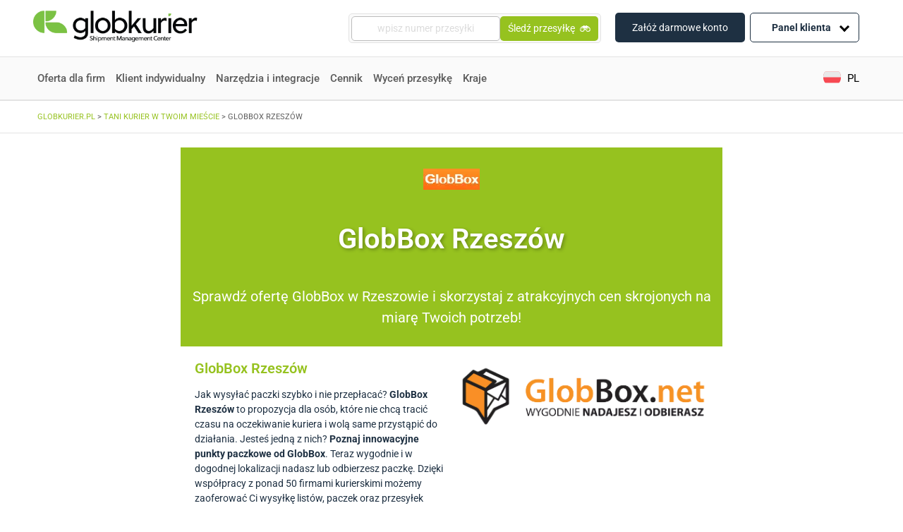

--- FILE ---
content_type: text/css
request_url: https://www.globkurier.pl/wp-content/cache/wpfc-minified/7uhse0ld/e4z5k.css
body_size: 663
content:
.kp-hints {
cursor: pointer;
list-style-type: none;
background: white;
border: 1px solid #96C21F;
position: absolute;
width: 100%;
z-index: 10000;
border-radius: 5px;
padding: 5px 10px;
overflow-y: auto;
overflow-x: hidden;
}
.kp-hints li {
padding-top: 2px;
padding-left: 1rem !important;
}
.kp-display-none {
display: none;
}
.kody-pocztowe-container {
height: auto;
display: grid;
border-radius: 5px;
background-color: #96c21f;
}
.kody-pocztowe-container h2{
text-align: center;
font-weight: bold;
color: white !important;
font-size: 2.5rem !important;
}
.kody-pocztowe-buttons {
display: flex;
flex-wrap: wrap;
justify-content: center;
align-items: center;
}
.kody-pocztowe-buttons button {
background-color: #96c21f;
border: 1px solid white;
color: white;
border-radius: 5px;
outline: none;
font-size: 14px;
height: 40px;
width: auto;
transition: all .2s;
padding: 0 25px;
letter-spacing: 1px;
}
.kody-pocztowe-buttons button:hover {
cursor: pointer;
}
.kody-pocztowe-buttons button[state=active] {
background-color: #1E3042;
color: white;
}
#kody-pocztowe-kody {
display: none;
}
.kody-pocztowe-container .kp-form {
display: flex;
width: 100%;
margin-top: 15px;
justify-content: center;
align-items: center;
padding: 0 15px;
gap: 15px;
margin-bottom: 15px;
}
.kody-pocztowe-container .kp-form input {
background-color: white;
border-radius: 5px;
padding: 10px 20px;
margin: 0;
width: 100%;
}
.kody-pocztowe-container .kp-form button {
background-color: #cf0000;
color: white;
padding: 10px 25px;
border-radius: 5px;
}
.kody-pocztowe-container .kp-form select { 
background-color: white;
border-radius: 5px;
padding: 10.5px 20px;
margin: 0;
border: none;
height: auto;
width: 100%;
}
.kody-pocztowe-container .kp-form ::placeholder {
color: #afafaf;
}
.search-results-container {
width: 100%;
height: auto;
margin-top: 15px;
}
.search-results-container {
width: 100%;
height: auto;
}
.search-results-container .kptable{
width: 100%;
height: auto;
}
table.dataTable td {
text-align: center;
}
table.dataTable thead {
background-color: #d9d9d9;
}
.kp-form select {
flex: 1 0 20%;
}
.kp-form div {
flex: 1 0 20%;
}
.kp-form button {
flex: 1 0 20%;  
}
.kp-form button:hover {
flex: 1 0 20%;
background-color: #ff1a1a;
cursor: pointer;
}
.search-results-container .dtr-details li::before {
content: none;
}
.input-with-hint {
position: relative;
}
.kody-pocztowe-buttons button {
margin: 0 5px 10px 5px;
}
.kp-loader-container {
display: none;
}
.notify-container {
background-color: #d0d0d0;
border-radius: 5px;
padding: 10px;
text-align: center;
display: none;
}
.kp-loader {
display: flex;
justify-content: center;
align-items: center;
}
.kp-loader img {
width: 35px;
}
@media screen and (max-width: 991px) {
.kp-form {
flex-wrap: wrap;
}
.kp-form select {
flex: 1 0 100%;
}
.kp-form div {
flex: 1 0 100%;
}
.kp-form button {
flex: 1 0 100%;
}
}

--- FILE ---
content_type: text/css
request_url: https://www.globkurier.pl/wp-content/cache/wpfc-minified/qtlm8lzu/e4z5k.css
body_size: 13076
content:
@charset "UTF-8";
.lae-animated-text{font-size:28px;line-height:1.2;font-weight:700;display:flex}.lae-animated-text.lae-align-left{justify-content:flex-start}.lae-animated-text.lae-align-right{justify-content:flex-end}.lae-animated-text.lae-align-center{justify-content:center}.lae-animated-text .lae-animated-text-items{display:grid;padding:0 10px}.lae-animated-text .lae-animated-text-items .lae-animated-text-item{grid-area:1/1;display:flex;flex-direction:row;align-items:center;flex-wrap:wrap}.lae-animated-text .lae-animated-text-items .lae-animated-text-item span{display:block;position:relative;white-space:pre;opacity:0;display:none}.lae-animated-text .lae-animated-text-items .lae-animated-text-item.lae-visible span{display:block}.lae-carousel .lae-carousel-item{position:relative}.lae-carousel.lae-container{max-width:none}.lae-clients .lae-client{position:relative;border:1px solid #ddd;overflow:hidden}.lae-dark-bg .lae-clients .lae-client{border-color:#505050!important}.lae-clients .lae-client img{-webkit-transition:all .3s ease-in-out 0s;-moz-transition:all .3s ease-in-out 0s;transition:all .3s ease-in-out 0s;width:100%;margin:0;display:block}.lae-clients .lae-client .lae-client-name{position:absolute;z-index:2;top:50%;left:0;text-align:center;width:100%;height:100%;margin-top:-12px;color:#fff;font-size:18px;line-height:26px;transition:opacity .4s ease-in-out 0s;opacity:0}.lae-clients .lae-client .lae-client-name a{color:#fff;text-decoration:none}.lae-clients .lae-client .lae-image-overlay{position:absolute;left:0;top:0;overflow:hidden;width:100%;height:100%;background:#000;-moz-opacity:0;opacity:0;transition:opacity .4s ease-in-out 0s}.lae-clients .lae-client:hover .lae-image-overlay{opacity:.7}.lae-dark-bg .lae-clients .lae-client:hover .lae-image-overlay{opacity:.8}.lae-clients .lae-client:hover .lae-client-name{opacity:1}.lae-device-slider{position:relative;margin:auto}.lae-device-slider .lae-device-image{position:relative;pointer-events:none;z-index:8}.lae-device-slider .lae-device-image img{width:100%}.lae-device-slider .lae-device-slides{position:absolute;top:0;left:0;bottom:0;right:0;z-index:4}.lae-device-slider .slick-list{overflow:hidden;height:100%}.lae-device-slider .slick-list .slick-slide>div,.lae-device-slider .slick-list .slick-track{height:100%;overflow:hidden}.lae-device-slider .lae-device-slide{height:100%}.lae-device-slider .lae-device-slide img{height:100%;width:100%;max-width:none;object-fit:cover}.lae-heading.lae-style3{margin:0 auto 30px}.lae-heading.lae-style3 .lae-title{font-size:22px;line-height:32px;text-transform:uppercase;letter-spacing:1px}.lae-heading.lae-style3 .lae-title:after{width:35px;height:1px;background:#aaa;display:block;content:""}.lae-heading.lae-style3 .lae-title:after{margin:10px auto 20px}.lae-dark-bg .lae-heading.lae-style3 .lae-title:after{background:rgba(255,255,255,.5)}@media only screen and (max-width:767px){.lae-heading.lae-style3 .lae-title{font-size:16px;line-height:24px}}.lae-heading.lae-style3.lae-alignleft,.lae-heading.lae-style3.lae-alignright{margin:0 0 30px}.lae-heading.lae-style3.lae-alignleft .lae-title:after,.lae-heading.lae-style3.lae-alignright .lae-title:after{margin:10px 0 20px}.lae-marquee-text-container{position:relative;display:inline-block;width:100%;vertical-align:top;overflow:hidden}.lae-marquee-text-content{display:flex;white-space:nowrap;font-size:0;overflow:hidden}.lae-marquee-text-content .lae-marquee-text-items{display:flex;align-items:center}.lae-marquee-text-content .lae-marquee-text-items:hover{animation-play-state:paused}.lae-marquee-text-content .lae-marquee-text-items .lae-marquee-text{font-size:96px;line-height:1.2;padding:0;transition:color .3s ease-out}.lae-marquee-text-content .lae-marquee-text-items .lae-marquee-subtext{font-size:24px;line-height:1.4}.lae-marquee-text-content .lae-marquee-text-items .lae-separator-icon{align-self:center}.lae-marquee-text-content .lae-marquee-text-items .lae-separator-icon .lae-icon-wrapper,.lae-marquee-text-content .lae-marquee-text-items .lae-separator-icon .lae-image-wrapper{display:flex;align-items:center}.lae-marquee-text-content .lae-marquee-text-items .lae-separator-icon .lae-icon-wrapper i,.lae-marquee-text-content .lae-marquee-text-items .lae-separator-icon .lae-icon-wrapper svg{font-size:30px}.lae-marquee-text-content .lae-marquee-text-items .lae-separator-icon .lae-image-wrapper img{max-width:100px;height:auto}.lae-marquee-text-content .lae-marquee-text-items:not(.lae-clone){animation:lae-horizontal-scroll 20s linear infinite}.lae-marquee-text-content .lae-marquee-text-items.lae-clone{position:absolute;top:0;left:0;will-change:transform;-webkit-backface-visibility:hidden;backface-visibility:hidden;transform:translateX(100%);animation:lae-horizontal-scroll-alt 20s linear infinite}@keyframes lae-horizontal-scroll{0%{transform:translateX(0)}100%{transform:translateX(-100%)}}@keyframes lae-horizontal-scroll-alt{0%{transform:translateX(100%)}100%{transform:translateX(0)}}@keyframes lae-horizontal-reverse-scroll{0%{transform:translateX(0)}100%{transform:translateX(100%)}}@keyframes lae-horizontal-reverse-scroll-alt{0%{transform:translateX(-100%)}100%{transform:translateX(0)}}.lae-message-box-container{transition:height .25s cubic-bezier(.06, .51, .48, 11)}.lae-message-box{display:flex;padding:40px;background:#d9edf7;transition:opacity .2s ease,visibility .2s ease}.lae-message-box.lae-hidden{opacity:0;visibility:hidden}.lae-message-box .lae-icon-wrapper,.lae-message-box .lae-image-wrapper{line-height:1;margin-right:20px}.lae-message-box .lae-icon-wrapper i,.lae-message-box .lae-icon-wrapper svg{color:#748085;fill:#748085;font-size:36px}.lae-message-box .lae-message-title{margin:0}.lae-message-box .lae-message-text{margin:0}.lae-message-box .lae-close-icon{position:absolute;right:15px;top:15px;line-height:1;cursor:pointer;transition:color .25s ease-in-out}.lae-message-box .lae-close-icon i{color:#697073;font-size:24px}.odometer.odometer-auto-theme,.odometer.odometer-theme-default{display:inline-block;vertical-align:middle;position:relative}.odometer.odometer-auto-theme .odometer-digit,.odometer.odometer-theme-default .odometer-digit{display:inline-block;vertical-align:middle;position:relative}.odometer.odometer-auto-theme .odometer-digit .odometer-digit-spacer,.odometer.odometer-theme-default .odometer-digit .odometer-digit-spacer{display:inline-block;vertical-align:middle;visibility:hidden}.odometer.odometer-auto-theme .odometer-digit .odometer-digit-inner,.odometer.odometer-theme-default .odometer-digit .odometer-digit-inner{text-align:left;display:block;position:absolute;top:0;left:0;right:0;bottom:0;overflow:hidden}.odometer.odometer-auto-theme .odometer-digit .odometer-ribbon,.odometer.odometer-theme-default .odometer-digit .odometer-ribbon{display:block}.odometer.odometer-auto-theme .odometer-digit .odometer-ribbon-inner,.odometer.odometer-theme-default .odometer-digit .odometer-ribbon-inner{display:block;-webkit-backface-visibility:hidden}.odometer.odometer-auto-theme .odometer-digit .odometer-value,.odometer.odometer-theme-default .odometer-digit .odometer-value{display:block;-webkit-transform:translateZ(0)}.odometer.odometer-auto-theme .odometer-digit .odometer-value.odometer-last-value,.odometer.odometer-theme-default .odometer-digit .odometer-value.odometer-last-value{position:absolute}.odometer.odometer-auto-theme.odometer-animating-up .odometer-ribbon-inner,.odometer.odometer-theme-default.odometer-animating-up .odometer-ribbon-inner{-webkit-transition:-webkit-transform 2s;-moz-transition:-moz-transform 2s;-ms-transition:-ms-transform 2s;-o-transition:-o-transform 2s;transition:transform 2s}.odometer.odometer-auto-theme.odometer-animating-up.odometer-animating .odometer-ribbon-inner,.odometer.odometer-theme-default.odometer-animating-up.odometer-animating .odometer-ribbon-inner{-webkit-transform:translateY(-100%);-moz-transform:translateY(-100%);-ms-transform:translateY(-100%);-o-transform:translateY(-100%);transform:translateY(-100%)}.odometer.odometer-auto-theme.odometer-animating-down .odometer-ribbon-inner,.odometer.odometer-theme-default.odometer-animating-down .odometer-ribbon-inner{-webkit-transform:translateY(-100%);-moz-transform:translateY(-100%);-ms-transform:translateY(-100%);-o-transform:translateY(-100%);transform:translateY(-100%)}.odometer.odometer-auto-theme.odometer-animating-down.odometer-animating .odometer-ribbon-inner,.odometer.odometer-theme-default.odometer-animating-down.odometer-animating .odometer-ribbon-inner{-webkit-transition:-webkit-transform 2s;-moz-transition:-moz-transform 2s;-ms-transition:-ms-transform 2s;-o-transition:-o-transform 2s;transition:transform 2s;-webkit-transform:translateY(0);-moz-transform:translateY(0);-ms-transform:translateY(0);-o-transform:translateY(0);transform:translateY(0)}.odometer.odometer-auto-theme,.odometer.odometer-theme-default{font-family:"Helvetica Neue",sans-serif;line-height:1.1em}.odometer.odometer-auto-theme .odometer-value,.odometer.odometer-theme-default .odometer-value{text-align:center}.lae-odometers{clear:both;font-size:0}.lae-odometers .lae-odometer{display:inline-block;vertical-align:top;text-align:left;position:relative;margin-bottom:20px}.rtl .lae-odometers .lae-odometer{text-align:right}.lae-odometers .lae-odometer:last-child:after{border:none}.lae-odometers .lae-odometer .lae-prefix,.lae-odometers .lae-odometer .lae-suffix{display:inline;font-size:36px;line-height:48px;color:#333;vertical-align:middle}.lae-dark-bg .lae-odometers .lae-odometer .lae-prefix,.lae-dark-bg .lae-odometers .lae-odometer .lae-suffix{color:#e5e5e5}.lae-odometers .lae-odometer .lae-prefix{margin-right:5px;margin-left:5px}.lae-odometers .lae-odometer .lae-suffix{margin-left:5px}.lae-odometers .lae-odometer .lae-number{font-size:60px;line-height:72px;font-style:normal;text-transform:none;letter-spacing:2px;font-weight:900;color:#333;margin-bottom:10px}.lae-odometers .lae-odometer .lae-number span{font-size:60px}.lae-dark-bg .lae-odometers .lae-odometer .lae-number{color:#fff}.lae-odometers .lae-odometer .lae-stats-title{font-size:18px;line-height:28px;display:inline-block;color:#888}.lae-dark-bg .lae-odometers .lae-odometer .lae-stats-title{color:rgba(255,255,255,.7)}.lae-odometers .lae-odometer .lae-stats-title span{float:left;margin-right:15px}.rtl .lae-odometers .lae-odometer .lae-stats-title span{float:right;margin:0 0 0 15px}.lae-odometers .lae-odometer .lae-stats-title .lae-icon-wrapper i,.lae-odometers .lae-odometer .lae-stats-title .lae-icon-wrapper svg{font-size:32px;vertical-align:middle;color:#ccc;fill:#ccc}@media only screen and (max-width:960px){.lae-odometers .lae-odometer .lae-number{font-size:48px;line-height:56px;margin-bottom:0}.lae-odometers .lae-odometer .lae-number span{font-size:48px}.lae-odometers .lae-odometer .lae-stats-title{font-size:15px;line-height:26px}}@media only screen and (max-width:479px){.lae-odometers .lae-odometer{text-align:center}}.lae-piecharts{clear:both}.lae-piechart{position:relative;text-align:center;overflow:hidden}.lae-piechart canvas{position:relative;top:0;left:0;max-width:100%;margin:0 auto}.lae-piechart .lae-label{text-align:center;color:#888}.lae-dark-bg .lae-piechart .lae-label{color:rgba(255,255,255,.7)}.lae-piechart .lae-percentage span{position:absolute;top:25%;left:0;right:0;margin-left:auto;margin-right:auto;font-size:60px;line-height:60px;font-weight:300;text-align:center;color:#333;font-weight:bolder}.lae-dark-bg .lae-piechart .lae-percentage span{color:#fff}.lae-piechart .lae-percentage sup{font-size:18px;vertical-align:middle}.lae-piecharts-style1 .lae-piechart .lae-label{position:absolute;left:0;right:0;margin-left:auto;margin-right:auto;top:55%;max-width:65%}.lae-piecharts-style2 .lae-piechart .lae-label{margin-top:20px;font-size:large}.lae-piecharts-style2 .lae-piechart .lae-percentage{position:relative;line-height:1}.lae-piecharts-style2 .lae-piechart .lae-percentage span{top:50%;transform:translateY(-50%)}.lae-piechart.dark-bg .lae-label{color:#fff}.lae-piechart.dark-bg .lae-percentage span{color:#eee}@media only screen and (max-width:479px){.lae-piechart canvas{margin-bottom:15px}}.lae-portfolio-wrap{clear:both;overflow:hidden}.lae-portfolio-wrap .lae-portfolio-header{position:relative;max-width:1140px;margin:0 auto 30px;overflow:hidden;clear:both;display:flex;flex-flow:row nowrap;justify-content:space-between}.lae-portfolio-wrap .lae-portfolio-header.lae-no-heading{justify-content:center}@media only screen and (max-width:800px){.lae-portfolio-wrap .lae-portfolio-header{flex-flow:column wrap;justify-content:flex-start}}.lae-portfolio-wrap .lae-heading{display:inline-block;text-align:left;max-width:none;font-size:32px;line-height:44px;text-transform:uppercase;letter-spacing:1px;color:#333;margin:0 100px 0 0}.rtl .lae-portfolio-wrap .lae-heading{margin:0 0 0 100px}.lae-dark-bg .lae-portfolio-wrap .lae-heading{color:#e5e5e5}@media only screen and (max-width:800px){.lae-portfolio-wrap .lae-heading{margin-bottom:30px}}.lae-portfolio-wrap .lae-taxonomy-filter{display:block;margin:0;padding:0;align-self:center}@media only screen and (max-width:800px){.lae-portfolio-wrap .lae-taxonomy-filter{align-self:flex-start}}.lae-portfolio-wrap .lae-taxonomy-filter .lae-filter-item{position:relative;display:inline-block;margin:0 0 15px 0;padding:0;font-style:normal;border-bottom:1px solid #ddd}.lae-dark-bg .lae-portfolio-wrap .lae-taxonomy-filter .lae-filter-item{border-color:#444}.lae-portfolio-wrap .lae-taxonomy-filter .lae-filter-item a{font-size:15px;line-height:24px;transition:all .4s ease-in-out 0s;display:block;color:#777;padding:0 15px 15px}.lae-dark-bg .lae-portfolio-wrap .lae-taxonomy-filter .lae-filter-item a{color:#999}.lae-portfolio-wrap .lae-taxonomy-filter .lae-filter-item a:hover{color:#222}.lae-dark-bg .lae-portfolio-wrap .lae-taxonomy-filter .lae-filter-item a:hover{color:#fff}@media only screen and (max-width:479px){.lae-portfolio-wrap .lae-taxonomy-filter .lae-filter-item a{padding:0 10px 8px}}.lae-portfolio-wrap .lae-taxonomy-filter .lae-filter-item.lae-active a{color:#222}.lae-dark-bg .lae-portfolio-wrap .lae-taxonomy-filter .lae-filter-item.lae-active a{color:#fff}.lae-portfolio-wrap .lae-taxonomy-filter .lae-filter-item.lae-active:after{content:"";position:absolute;left:0;bottom:0;border-bottom:3px solid #f94213;width:100%}.lae-portfolio-wrap .lae-taxonomy-filter .lae-filter-item:last-child{margin-right:0}.lae-portfolio-wrap .lae-portfolio .lae-portfolio-item .hentry{margin:0;padding:0;border:none;background:0 0;box-shadow:none}.lae-portfolio-wrap .lae-portfolio .lae-portfolio-item .lae-project-image{position:relative;overflow:hidden}.lae-portfolio-wrap .lae-portfolio .lae-portfolio-item .lae-project-image img{display:block;width:100%;transition:all .4s ease-in-out 0s}.lae-portfolio-wrap .lae-portfolio .lae-portfolio-item .lae-project-image:hover img{filter:brightness(50%)}.lae-portfolio-wrap .lae-portfolio .lae-portfolio-item .lae-project-image .lae-image-info{display:block;text-align:center}.lae-portfolio-wrap .lae-portfolio .lae-portfolio-item .lae-project-image .lae-image-info .lae-entry-info{text-align:center;display:block;position:absolute;top:50%;left:0;right:0;margin:auto;max-width:100%;transform:translateY(-50%)}.lae-portfolio-wrap .lae-portfolio .lae-portfolio-item .lae-project-image .lae-image-info .lae-post-title{padding:10px;margin:0;font-size:18px;line-height:28px;font-weight:400;color:#fff;opacity:0;transition:opacity .4s ease-in-out 0s}@media only screen and (max-width:1024px){.lae-portfolio-wrap .lae-portfolio .lae-portfolio-item .lae-project-image .lae-image-info .lae-post-title{font-size:18px;line-height:26px}}.lae-portfolio-wrap .lae-portfolio .lae-portfolio-item .lae-project-image .lae-image-info .lae-post-title a{display:inline;color:#fff;transition:all .3s ease-in-out 0s;border-bottom:1px solid transparent}.lae-portfolio-wrap .lae-portfolio .lae-portfolio-item .lae-project-image .lae-image-info .lae-post-title a:hover{border-bottom:1px solid #ccc}.lae-portfolio-wrap .lae-portfolio .lae-portfolio-item .lae-project-image .lae-image-info .lae-terms{display:block;color:#f9f9f9;font-size:14px;line-height:22px;opacity:0;transition:opacity .4s ease-in-out 0s}.lae-portfolio-wrap .lae-portfolio .lae-portfolio-item .lae-project-image .lae-image-info .lae-terms a{color:#ddd;position:relative;display:inline;zoom:1;font-size:14px;line-height:22px;font-style:italic;transition:all .4s ease-in-out 0s}.lae-portfolio-wrap .lae-portfolio .lae-portfolio-item .lae-project-image .lae-image-info .lae-terms a:hover{color:#fff}.lae-portfolio-wrap .lae-portfolio .lae-portfolio-item .lae-project-image:hover .lae-image-info .lae-post-title,.lae-portfolio-wrap .lae-portfolio .lae-portfolio-item .lae-project-image:hover .lae-image-info .lae-terms{opacity:1}.lae-portfolio-wrap .lae-portfolio .lae-portfolio-item .lae-entry-text-wrap{text-align:center;max-width:650px;margin:20px auto 0}.lae-portfolio-wrap .lae-portfolio .lae-portfolio-item .entry-title{font-size:18px;line-height:26px;font-weight:400;margin-bottom:10px}.lae-portfolio-wrap .lae-portfolio .lae-portfolio-item .entry-title:after,.lae-portfolio-wrap .lae-portfolio .lae-portfolio-item .entry-title:before{display:none}.lae-portfolio-wrap .lae-portfolio .lae-portfolio-item .entry-title a{transition:all .4s ease-in-out 0s;color:#333}.lae-portfolio-wrap .lae-portfolio .lae-portfolio-item .entry-title a:hover{color:#888}.lae-dark-bg .lae-portfolio-wrap .lae-portfolio .lae-portfolio-item .entry-title a{color:#e0e0e0}.lae-dark-bg .lae-portfolio-wrap .lae-portfolio .lae-portfolio-item .entry-title a:hover{color:#fff}.lae-portfolio-wrap .lae-portfolio .lae-portfolio-item .lae-entry-meta span{display:inline-block;padding:0;margin:0;font-style:italic;color:#999}.lae-portfolio-wrap .lae-portfolio .lae-portfolio-item .lae-entry-meta span:after{content:"//";padding-left:6px;padding-right:6px}.lae-portfolio-wrap .lae-portfolio .lae-portfolio-item .lae-entry-meta span:first-child{border:none;padding-left:0}.lae-portfolio-wrap .lae-portfolio .lae-portfolio-item .lae-entry-meta span:last-child:after{display:none}.lae-portfolio-wrap .lae-portfolio .lae-portfolio-item .lae-entry-meta span a{transition:all .3s ease-in-out 0s;font-style:normal}.lae-dark-bg .lae-portfolio-wrap .lae-portfolio .lae-portfolio-item .lae-entry-meta span{color:#707070}.lae-portfolio-wrap .lae-portfolio .lae-portfolio-item .entry-summary{margin:15px auto 0;padding:0}.lae-portfolio-wrap .lae-portfolio .lae-portfolio-item .entry-summary:before{width:35px;height:1px;background:#aaa;display:block;content:"";text-align:center;margin:0 auto 15px}.lae-dark-bg .lae-portfolio-wrap .lae-portfolio .lae-portfolio-item .entry-summary{color:#999}.lae-dark-bg .lae-portfolio-wrap .lae-portfolio .lae-portfolio-item .entry-summary:before{background:#505050}.lae-portfolio-wrap .lae-portfolio-item .lae-read-more{margin:25px 0 0 0}.lae-portfolio-wrap .lae-portfolio-item .lae-read-more a:not(.lae-button){color:#333;font-size:12px;line-height:1;font-weight:600;text-transform:uppercase;display:block;padding:0;transition:color .3s ease-in-out 0s}.lae-portfolio-wrap .lae-portfolio-item .lae-read-more a:not(.lae-button):hover{color:#666}.lae-portfolio-wrap .lae-portfolio-item .lae-read-more a:not(.lae-button):after{content:"›";display:inline-block;margin-left:7px}.rtl .lae-portfolio-wrap .lae-portfolio-item .lae-read-more a:not(.lae-button):after{margin:0 7px 0 0}.lae-posts-carousel{clear:both;max-width:none}@media only screen and (min-width:1024px){.lae-posts-carousel{max-width:96%}}.lae-posts-carousel.lae-classic-skin .lae-posts-carousel-item .hentry{background:#fff;border-radius:6px;border:none;padding:0;margin:0;transition:box-shadow .25s ease 0s;box-shadow:0 1px 3px rgba(0,0,0,.1);overflow:hidden}.lae-posts-carousel.lae-classic-skin .lae-posts-carousel-item .hentry:hover{box-shadow:0 1px 3px rgba(0,0,0,.2)}.lae-posts-carousel.lae-classic-skin .lae-posts-carousel-item .lae-project-image{position:relative;overflow:hidden}.lae-posts-carousel.lae-classic-skin .lae-posts-carousel-item .lae-project-image img{width:100%;display:block;transition:all .4s ease-in-out 0s;max-width:100%}.lae-posts-carousel.lae-classic-skin .lae-posts-carousel-item .lae-project-image:hover img{filter:brightness(50%)}.lae-posts-carousel.lae-classic-skin .lae-posts-carousel-item .lae-project-image .lae-image-info{display:block;text-align:center}.lae-posts-carousel.lae-classic-skin .lae-posts-carousel-item .lae-project-image .lae-image-info .lae-entry-info{text-align:center;display:block;position:absolute;top:50%;left:0;right:0;margin:auto;max-width:100%;transform:translateY(-50%)}.lae-posts-carousel.lae-classic-skin .lae-posts-carousel-item .lae-project-image .lae-image-info .lae-post-title{padding:10px;margin:0;font-size:22px;line-height:34px;font-weight:400;color:#fff;opacity:0;transition:opacity .4s ease-in-out 0s}@media only screen and (max-width:1024px){.lae-posts-carousel.lae-classic-skin .lae-posts-carousel-item .lae-project-image .lae-image-info .lae-post-title{font-size:18px;line-height:26px}}.lae-posts-carousel.lae-classic-skin .lae-posts-carousel-item .lae-project-image .lae-image-info .lae-post-title a{display:inline;color:#fff;transition:all .3s ease-in-out 0s;border-bottom:1px solid transparent}.lae-posts-carousel.lae-classic-skin .lae-posts-carousel-item .lae-project-image .lae-image-info .lae-post-title a:hover{border-bottom:2px solid #ccc}.lae-posts-carousel.lae-classic-skin .lae-posts-carousel-item .lae-project-image .lae-image-info .lae-terms{display:block;color:#f9f9f9;font-size:14px;line-height:22px;opacity:0;transition:opacity .4s ease-in-out 0s}.lae-posts-carousel.lae-classic-skin .lae-posts-carousel-item .lae-project-image .lae-image-info .lae-terms a{color:#ddd;position:relative;display:inline;zoom:1;font-size:14px;line-height:22px;font-style:italic;transition:all .4s ease-in-out 0s}.lae-posts-carousel.lae-classic-skin .lae-posts-carousel-item .lae-project-image .lae-image-info .lae-terms a:hover{color:#fff}.lae-posts-carousel.lae-classic-skin .lae-posts-carousel-item .lae-project-image:hover .lae-image-info .lae-post-title,.lae-posts-carousel.lae-classic-skin .lae-posts-carousel-item .lae-project-image:hover .lae-image-info .lae-terms{opacity:1}.lae-posts-carousel.lae-classic-skin .lae-posts-carousel-item .lae-entry-text-wrap{text-align:center;max-width:650px;margin:0 auto;padding:25px 15px}.lae-posts-carousel.lae-classic-skin .lae-posts-carousel-item .lae-entry-text-wrap .entry-title{font-size:18px;line-height:26px;letter-spacing:1px;font-weight:700;color:#333;text-transform:uppercase;clear:none;margin-top:0;margin-bottom:10px;font-size:16px;line-height:24px;margin-bottom:10px}.lae-posts-carousel.lae-classic-skin .lae-posts-carousel-item .lae-entry-text-wrap .entry-title:after,.lae-posts-carousel.lae-classic-skin .lae-posts-carousel-item .lae-entry-text-wrap .entry-title:before{display:none}.lae-posts-carousel.lae-classic-skin .lae-posts-carousel-item .lae-entry-text-wrap .entry-title a{color:#333;transition:all .4s ease-in-out 0s}.lae-posts-carousel.lae-classic-skin .lae-posts-carousel-item .lae-entry-text-wrap .entry-title a:hover{color:#888}.lae-posts-carousel.lae-classic-skin .lae-posts-carousel-item .lae-entry-text-wrap .lae-entry-meta span{display:inline-block;padding:0;margin:0;font-style:italic;color:#999}.lae-posts-carousel.lae-classic-skin .lae-posts-carousel-item .lae-entry-text-wrap .lae-entry-meta span a{transition:all .3s ease-in-out 0s;font-style:normal}.lae-posts-carousel.lae-classic-skin .lae-posts-carousel-item .lae-entry-text-wrap .lae-entry-meta span:after{content:"//";padding-left:6px;padding-right:6px}.lae-posts-carousel.lae-classic-skin .lae-posts-carousel-item .lae-entry-text-wrap .lae-entry-meta span:first-child{border:none;padding-left:0}.lae-posts-carousel.lae-classic-skin .lae-posts-carousel-item .lae-entry-text-wrap .lae-entry-meta span:last-child:after{display:none}.lae-posts-carousel.lae-classic-skin .lae-posts-carousel-item .lae-entry-text-wrap .entry-summary{padding:0;margin:10px auto 0}.lae-posts-carousel.lae-classic-skin .lae-posts-carousel-item .lae-entry-text-wrap .entry-summary:before{width:35px;height:1px;background:#aaa;display:block;content:"";text-align:center;margin:0 auto 15px}.lae-posts-carousel.lae-classic-skin .lae-posts-carousel-item .lae-entry-text-wrap .lae-category-list{transition:all .4s ease-in-out 0s}.lae-posts-carousel.lae-classic-skin .lae-posts-carousel-item .lae-entry-text-wrap .lae-category-list:after{width:35px;height:1px;background:#aaa;display:block;content:""}.lae-posts-carousel.lae-classic-skin .lae-posts-carousel-item .lae-entry-text-wrap .lae-category-list:after{text-align:center;margin:10px auto 10px}.lae-posts-carousel.lae-classic-skin .lae-posts-carousel-item .lae-entry-text-wrap .lae-category-list a{font-style:italic;transition:all .4s ease-in-out 0s}.lae-posts-carousel.lae-classic-skin .lae-posts-carousel-item .type-post .lae-entry-text-wrap .entry-summary:before{display:none}.lae-posts-carousel .lae-posts-carousel-item .lae-read-more{margin:25px 0 0 0}.lae-posts-carousel .lae-posts-carousel-item .lae-read-more a:not(.lae-button){color:#333;font-size:12px;line-height:1;font-weight:600;text-transform:uppercase;display:block;padding:0;transition:color .3s ease-in-out 0s}.lae-posts-carousel .lae-posts-carousel-item .lae-read-more a:not(.lae-button):hover{color:#666}.lae-posts-carousel .lae-posts-carousel-item .lae-read-more a:not(.lae-button):after{content:"›";display:inline-block;margin-left:7px}.rtl .lae-posts-carousel .lae-posts-carousel-item .lae-read-more a:not(.lae-button):after{margin:0 7px 0 0}.lae-device-slider .slick-next:before,.lae-device-slider .slick-prev:before,.lae-posts-gridbox-slider .slick-next:before,.lae-posts-gridbox-slider .slick-prev:before,.lae-posts-multislider .slick-next:before,.lae-posts-multislider .slick-prev:before,.lae-posts-slider .slick-next:before,.lae-posts-slider .slick-prev:before{display:block;font-size:inherit;line-height:inherit;color:inherit;font-family:lae-icomoon!important;margin:0;padding:0}.lae-device-slider .slick-prev:before,.lae-posts-gridbox-slider .slick-prev:before,.lae-posts-multislider .slick-prev:before,.lae-posts-slider .slick-prev:before{content:"\f104"}.lae-device-slider .slick-next:before,.lae-posts-gridbox-slider .slick-next:before,.lae-posts-multislider .slick-next:before,.lae-posts-slider .slick-next:before{content:"\f105"}.lae-device-slider .slick-next,.lae-device-slider .slick-prev,.lae-posts-gridbox-slider .slick-next,.lae-posts-gridbox-slider .slick-prev,.lae-posts-multislider .slick-next,.lae-posts-multislider .slick-prev,.lae-posts-slider .slick-next,.lae-posts-slider .slick-prev{cursor:pointer;width:34px;height:34px;display:inline-block;vertical-align:top;font-size:18px;position:absolute;top:auto;right:auto;left:auto;bottom:auto;z-index:10;line-height:34px;text-align:center;text-decoration:none;transition:all .3s;border:none;outline:0;padding:0;margin:0}.lae-device-slider .slick-next:hover:before,.lae-device-slider .slick-prev:hover:before,.lae-posts-gridbox-slider .slick-next:hover:before,.lae-posts-gridbox-slider .slick-prev:hover:before,.lae-posts-multislider .slick-next:hover:before,.lae-posts-multislider .slick-prev:hover:before,.lae-posts-slider .slick-next:hover:before,.lae-posts-slider .slick-prev:hover:before{color:inherit}.lae-slider-arrow-placement-middle-center .lae-device-slider .slick-next,.lae-slider-arrow-placement-middle-center .lae-device-slider .slick-prev,.lae-slider-arrow-placement-middle-center .lae-posts-gridbox-slider .slick-next,.lae-slider-arrow-placement-middle-center .lae-posts-gridbox-slider .slick-prev,.lae-slider-arrow-placement-middle-center .lae-posts-multislider .slick-next,.lae-slider-arrow-placement-middle-center .lae-posts-multislider .slick-prev,.lae-slider-arrow-placement-middle-center .lae-posts-slider .slick-next,.lae-slider-arrow-placement-middle-center .lae-posts-slider .slick-prev{top:50%;margin-top:-18px}.lae-slider-arrow-placement-middle-center .lae-device-slider .slick-prev,.lae-slider-arrow-placement-middle-center .lae-posts-gridbox-slider .slick-prev,.lae-slider-arrow-placement-middle-center .lae-posts-multislider .slick-prev,.lae-slider-arrow-placement-middle-center .lae-posts-slider .slick-prev{left:10px}.lae-slider-arrow-placement-middle-center .lae-device-slider .slick-next,.lae-slider-arrow-placement-middle-center .lae-posts-gridbox-slider .slick-next,.lae-slider-arrow-placement-middle-center .lae-posts-multislider .slick-next,.lae-slider-arrow-placement-middle-center .lae-posts-slider .slick-next{right:10px}.lae-slider-arrow-placement-middle-center.lae-slider-arrow-shape-square .lae-device-slider .slick-prev,.lae-slider-arrow-placement-middle-center.lae-slider-arrow-shape-square .lae-posts-gridbox-slider .slick-prev,.lae-slider-arrow-placement-middle-center.lae-slider-arrow-shape-square .lae-posts-multislider .slick-prev,.lae-slider-arrow-placement-middle-center.lae-slider-arrow-shape-square .lae-posts-slider .slick-prev{left:0}.lae-slider-arrow-placement-middle-center.lae-slider-arrow-shape-square .lae-device-slider .slick-next,.lae-slider-arrow-placement-middle-center.lae-slider-arrow-shape-square .lae-posts-gridbox-slider .slick-next,.lae-slider-arrow-placement-middle-center.lae-slider-arrow-shape-square .lae-posts-multislider .slick-next,.lae-slider-arrow-placement-middle-center.lae-slider-arrow-shape-square .lae-posts-slider .slick-next{right:0}.lae-slider-arrow-placement-bottom-center .lae-device-slider .slick-next,.lae-slider-arrow-placement-bottom-center .lae-device-slider .slick-prev,.lae-slider-arrow-placement-bottom-center .lae-posts-gridbox-slider .slick-next,.lae-slider-arrow-placement-bottom-center .lae-posts-gridbox-slider .slick-prev,.lae-slider-arrow-placement-bottom-center .lae-posts-multislider .slick-next,.lae-slider-arrow-placement-bottom-center .lae-posts-multislider .slick-prev,.lae-slider-arrow-placement-bottom-center .lae-posts-slider .slick-next,.lae-slider-arrow-placement-bottom-center .lae-posts-slider .slick-prev{bottom:0;left:50%;transform:translateY(42px)}.lae-slider-arrow-placement-bottom-center .lae-device-slider .slick-prev,.lae-slider-arrow-placement-bottom-center .lae-posts-gridbox-slider .slick-prev,.lae-slider-arrow-placement-bottom-center .lae-posts-multislider .slick-prev,.lae-slider-arrow-placement-bottom-center .lae-posts-slider .slick-prev{margin-left:-36px}.lae-slider-arrow-placement-bottom-center .lae-device-slider .slick-next,.lae-slider-arrow-placement-bottom-center .lae-posts-gridbox-slider .slick-next,.lae-slider-arrow-placement-bottom-center .lae-posts-multislider .slick-next,.lae-slider-arrow-placement-bottom-center .lae-posts-slider .slick-next{margin-left:2px}.lae-slider-arrow-placement-bottom-right .lae-device-slider .slick-next,.lae-slider-arrow-placement-bottom-right .lae-device-slider .slick-prev,.lae-slider-arrow-placement-bottom-right .lae-posts-gridbox-slider .slick-next,.lae-slider-arrow-placement-bottom-right .lae-posts-gridbox-slider .slick-prev,.lae-slider-arrow-placement-bottom-right .lae-posts-multislider .slick-next,.lae-slider-arrow-placement-bottom-right .lae-posts-multislider .slick-prev,.lae-slider-arrow-placement-bottom-right .lae-posts-slider .slick-next,.lae-slider-arrow-placement-bottom-right .lae-posts-slider .slick-prev{bottom:20px}.lae-slider-arrow-placement-bottom-right .lae-device-slider .slick-prev,.lae-slider-arrow-placement-bottom-right .lae-posts-gridbox-slider .slick-prev,.lae-slider-arrow-placement-bottom-right .lae-posts-multislider .slick-prev,.lae-slider-arrow-placement-bottom-right .lae-posts-slider .slick-prev{right:65px}.lae-slider-arrow-placement-bottom-right .lae-device-slider .slick-next,.lae-slider-arrow-placement-bottom-right .lae-posts-gridbox-slider .slick-next,.lae-slider-arrow-placement-bottom-right .lae-posts-multislider .slick-next,.lae-slider-arrow-placement-bottom-right .lae-posts-slider .slick-next{right:25px}.lae-slider-arrow-placement-bottom-left .lae-device-slider .slick-next,.lae-slider-arrow-placement-bottom-left .lae-device-slider .slick-prev,.lae-slider-arrow-placement-bottom-left .lae-posts-gridbox-slider .slick-next,.lae-slider-arrow-placement-bottom-left .lae-posts-gridbox-slider .slick-prev,.lae-slider-arrow-placement-bottom-left .lae-posts-multislider .slick-next,.lae-slider-arrow-placement-bottom-left .lae-posts-multislider .slick-prev,.lae-slider-arrow-placement-bottom-left .lae-posts-slider .slick-next,.lae-slider-arrow-placement-bottom-left .lae-posts-slider .slick-prev{bottom:20px}.lae-slider-arrow-placement-bottom-left .lae-device-slider .slick-prev,.lae-slider-arrow-placement-bottom-left .lae-posts-gridbox-slider .slick-prev,.lae-slider-arrow-placement-bottom-left .lae-posts-multislider .slick-prev,.lae-slider-arrow-placement-bottom-left .lae-posts-slider .slick-prev{left:25px}.lae-slider-arrow-placement-bottom-left .lae-device-slider .slick-next,.lae-slider-arrow-placement-bottom-left .lae-posts-gridbox-slider .slick-next,.lae-slider-arrow-placement-bottom-left .lae-posts-multislider .slick-next,.lae-slider-arrow-placement-bottom-left .lae-posts-slider .slick-next{left:65px}.lae-slider-arrow-placement-top-right .lae-device-slider .slick-next,.lae-slider-arrow-placement-top-right .lae-device-slider .slick-prev,.lae-slider-arrow-placement-top-right .lae-posts-gridbox-slider .slick-next,.lae-slider-arrow-placement-top-right .lae-posts-gridbox-slider .slick-prev,.lae-slider-arrow-placement-top-right .lae-posts-multislider .slick-next,.lae-slider-arrow-placement-top-right .lae-posts-multislider .slick-prev,.lae-slider-arrow-placement-top-right .lae-posts-slider .slick-next,.lae-slider-arrow-placement-top-right .lae-posts-slider .slick-prev{top:20px}.lae-slider-arrow-placement-top-right .lae-device-slider .slick-prev,.lae-slider-arrow-placement-top-right .lae-posts-gridbox-slider .slick-prev,.lae-slider-arrow-placement-top-right .lae-posts-multislider .slick-prev,.lae-slider-arrow-placement-top-right .lae-posts-slider .slick-prev{right:65px}.lae-slider-arrow-placement-top-right .lae-device-slider .slick-next,.lae-slider-arrow-placement-top-right .lae-posts-gridbox-slider .slick-next,.lae-slider-arrow-placement-top-right .lae-posts-multislider .slick-next,.lae-slider-arrow-placement-top-right .lae-posts-slider .slick-next{right:25px}.lae-slider-arrow-placement-top-left .lae-device-slider .slick-next,.lae-slider-arrow-placement-top-left .lae-device-slider .slick-prev,.lae-slider-arrow-placement-top-left .lae-posts-gridbox-slider .slick-next,.lae-slider-arrow-placement-top-left .lae-posts-gridbox-slider .slick-prev,.lae-slider-arrow-placement-top-left .lae-posts-multislider .slick-next,.lae-slider-arrow-placement-top-left .lae-posts-multislider .slick-prev,.lae-slider-arrow-placement-top-left .lae-posts-slider .slick-next,.lae-slider-arrow-placement-top-left .lae-posts-slider .slick-prev{top:20px}.lae-slider-arrow-placement-top-left .lae-device-slider .slick-prev,.lae-slider-arrow-placement-top-left .lae-posts-gridbox-slider .slick-prev,.lae-slider-arrow-placement-top-left .lae-posts-multislider .slick-prev,.lae-slider-arrow-placement-top-left .lae-posts-slider .slick-prev{left:25px}.lae-slider-arrow-placement-top-left .lae-device-slider .slick-next,.lae-slider-arrow-placement-top-left .lae-posts-gridbox-slider .slick-next,.lae-slider-arrow-placement-top-left .lae-posts-multislider .slick-next,.lae-slider-arrow-placement-top-left .lae-posts-slider .slick-next{left:65px}.lae-slider-arrow-shape-square .lae-device-slider .slick-next,.lae-slider-arrow-shape-square .lae-device-slider .slick-prev,.lae-slider-arrow-shape-square .lae-posts-gridbox-slider .slick-next,.lae-slider-arrow-shape-square .lae-posts-gridbox-slider .slick-prev,.lae-slider-arrow-shape-square .lae-posts-multislider .slick-next,.lae-slider-arrow-shape-square .lae-posts-multislider .slick-prev,.lae-slider-arrow-shape-square .lae-posts-slider .slick-next,.lae-slider-arrow-shape-square .lae-posts-slider .slick-prev{border-radius:0}.lae-slider-arrow-shape-rounded-corners .lae-device-slider .slick-next,.lae-slider-arrow-shape-rounded-corners .lae-device-slider .slick-prev,.lae-slider-arrow-shape-rounded-corners .lae-posts-gridbox-slider .slick-next,.lae-slider-arrow-shape-rounded-corners .lae-posts-gridbox-slider .slick-prev,.lae-slider-arrow-shape-rounded-corners .lae-posts-multislider .slick-next,.lae-slider-arrow-shape-rounded-corners .lae-posts-multislider .slick-prev,.lae-slider-arrow-shape-rounded-corners .lae-posts-slider .slick-next,.lae-slider-arrow-shape-rounded-corners .lae-posts-slider .slick-prev{border-radius:5px}.lae-slider-arrow-shape-circle .lae-device-slider .slick-next,.lae-slider-arrow-shape-circle .lae-device-slider .slick-prev,.lae-slider-arrow-shape-circle .lae-posts-gridbox-slider .slick-next,.lae-slider-arrow-shape-circle .lae-posts-gridbox-slider .slick-prev,.lae-slider-arrow-shape-circle .lae-posts-multislider .slick-next,.lae-slider-arrow-shape-circle .lae-posts-multislider .slick-prev,.lae-slider-arrow-shape-circle .lae-posts-slider .slick-next,.lae-slider-arrow-shape-circle .lae-posts-slider .slick-prev{border-radius:50%}.lae-slider-arrow-visibility-on-hover .lae-device-slider .slick-next,.lae-slider-arrow-visibility-on-hover .lae-device-slider .slick-prev,.lae-slider-arrow-visibility-on-hover .lae-posts-gridbox-slider .slick-next,.lae-slider-arrow-visibility-on-hover .lae-posts-gridbox-slider .slick-prev,.lae-slider-arrow-visibility-on-hover .lae-posts-multislider .slick-next,.lae-slider-arrow-visibility-on-hover .lae-posts-multislider .slick-prev,.lae-slider-arrow-visibility-on-hover .lae-posts-slider .slick-next,.lae-slider-arrow-visibility-on-hover .lae-posts-slider .slick-prev{opacity:0}@media only screen and (max-width:1200px){.lae-slider-arrow-visibility-on-hover .lae-device-slider .slick-next,.lae-slider-arrow-visibility-on-hover .lae-device-slider .slick-prev,.lae-slider-arrow-visibility-on-hover .lae-posts-gridbox-slider .slick-next,.lae-slider-arrow-visibility-on-hover .lae-posts-gridbox-slider .slick-prev,.lae-slider-arrow-visibility-on-hover .lae-posts-multislider .slick-next,.lae-slider-arrow-visibility-on-hover .lae-posts-multislider .slick-prev,.lae-slider-arrow-visibility-on-hover .lae-posts-slider .slick-next,.lae-slider-arrow-visibility-on-hover .lae-posts-slider .slick-prev{opacity:.8}}.lae-slider-arrow-visibility-on-hover .lae-device-slider:hover .slick-next,.lae-slider-arrow-visibility-on-hover .lae-device-slider:hover .slick-prev,.lae-slider-arrow-visibility-on-hover .lae-posts-gridbox-slider:hover .slick-next,.lae-slider-arrow-visibility-on-hover .lae-posts-gridbox-slider:hover .slick-prev,.lae-slider-arrow-visibility-on-hover .lae-posts-multislider:hover .slick-next,.lae-slider-arrow-visibility-on-hover .lae-posts-multislider:hover .slick-prev,.lae-slider-arrow-visibility-on-hover .lae-posts-slider:hover .slick-next,.lae-slider-arrow-visibility-on-hover .lae-posts-slider:hover .slick-prev{opacity:.8}.lae-slider-arrow-visibility-on-hover .lae-device-slider .slick-next:hover,.lae-slider-arrow-visibility-on-hover .lae-device-slider .slick-prev:hover,.lae-slider-arrow-visibility-on-hover .lae-posts-gridbox-slider .slick-next:hover,.lae-slider-arrow-visibility-on-hover .lae-posts-gridbox-slider .slick-prev:hover,.lae-slider-arrow-visibility-on-hover .lae-posts-multislider .slick-next:hover,.lae-slider-arrow-visibility-on-hover .lae-posts-multislider .slick-prev:hover,.lae-slider-arrow-visibility-on-hover .lae-posts-slider .slick-next:hover,.lae-slider-arrow-visibility-on-hover .lae-posts-slider .slick-prev:hover{opacity:1}.lae-slider-arrow-visibility-always .lae-device-slider .slick-next,.lae-slider-arrow-visibility-always .lae-device-slider .slick-prev,.lae-slider-arrow-visibility-always .lae-posts-gridbox-slider .slick-next,.lae-slider-arrow-visibility-always .lae-posts-gridbox-slider .slick-prev,.lae-slider-arrow-visibility-always .lae-posts-multislider .slick-next,.lae-slider-arrow-visibility-always .lae-posts-multislider .slick-prev,.lae-slider-arrow-visibility-always .lae-posts-slider .slick-next,.lae-slider-arrow-visibility-always .lae-posts-slider .slick-prev{opacity:.8}.lae-slider-arrow-visibility-always .lae-device-slider .slick-next:hover,.lae-slider-arrow-visibility-always .lae-device-slider .slick-prev:hover,.lae-slider-arrow-visibility-always .lae-posts-gridbox-slider .slick-next:hover,.lae-slider-arrow-visibility-always .lae-posts-gridbox-slider .slick-prev:hover,.lae-slider-arrow-visibility-always .lae-posts-multislider .slick-next:hover,.lae-slider-arrow-visibility-always .lae-posts-multislider .slick-prev:hover,.lae-slider-arrow-visibility-always .lae-posts-slider .slick-next:hover,.lae-slider-arrow-visibility-always .lae-posts-slider .slick-prev:hover{opacity:1}.lae-slider-arrow-color-light .lae-device-slider .slick-next,.lae-slider-arrow-color-light .lae-device-slider .slick-prev,.lae-slider-arrow-color-light .lae-posts-gridbox-slider .slick-next,.lae-slider-arrow-color-light .lae-posts-gridbox-slider .slick-prev,.lae-slider-arrow-color-light .lae-posts-multislider .slick-next,.lae-slider-arrow-color-light .lae-posts-multislider .slick-prev,.lae-slider-arrow-color-light .lae-posts-slider .slick-next,.lae-slider-arrow-color-light .lae-posts-slider .slick-prev{background:#fff;color:#010101}.lae-slider-arrow-color-dark .lae-device-slider .slick-next,.lae-slider-arrow-color-dark .lae-device-slider .slick-prev,.lae-slider-arrow-color-dark .lae-posts-gridbox-slider .slick-next,.lae-slider-arrow-color-dark .lae-posts-gridbox-slider .slick-prev,.lae-slider-arrow-color-dark .lae-posts-multislider .slick-next,.lae-slider-arrow-color-dark .lae-posts-multislider .slick-prev,.lae-slider-arrow-color-dark .lae-posts-slider .slick-next,.lae-slider-arrow-color-dark .lae-posts-slider .slick-prev{background:#000;color:#fff}.lae-posts-gridbox-slider .lae-post-meta,.lae-posts-multislider .lae-post-meta,.lae-posts-slider .lae-post-meta{margin-top:15px}.lae-posts-slider .slick-slide>div{line-height:0}.lae-posts-slider .lae-post-entry{position:relative;line-height:normal}.lae-posts-slider .lae-post-featured-img-bg{width:100%;height:400px}.lae-posts-slider .lae-post-featured-img-bg{margin:0}.lae-posts-slider-style-1 .lae-post-text .lae-post-meta,.lae-posts-slider-style-1 .lae-post-text .lae-post-meta a,.lae-posts-slider-style-1 .lae-post-text .lae-post-summary,.lae-posts-slider-style-1 .lae-post-text .lae-post-title a,.lae-posts-slider-style-1 .lae-post-text .lae-read-more,.lae-posts-slider-style-1 .lae-post-text .lae-terms,.lae-posts-slider-style-1 .lae-post-text .lae-terms a,.lae-posts-slider-style-2 .lae-post-text .lae-post-meta,.lae-posts-slider-style-2 .lae-post-text .lae-post-meta a,.lae-posts-slider-style-2 .lae-post-text .lae-post-summary,.lae-posts-slider-style-2 .lae-post-text .lae-post-title a,.lae-posts-slider-style-2 .lae-post-text .lae-read-more,.lae-posts-slider-style-2 .lae-post-text .lae-terms,.lae-posts-slider-style-2 .lae-post-text .lae-terms a,.lae-posts-slider-style-3 .lae-post-text .lae-post-meta,.lae-posts-slider-style-3 .lae-post-text .lae-post-meta a,.lae-posts-slider-style-3 .lae-post-text .lae-post-summary,.lae-posts-slider-style-3 .lae-post-text .lae-post-title a,.lae-posts-slider-style-3 .lae-post-text .lae-read-more,.lae-posts-slider-style-3 .lae-post-text .lae-terms,.lae-posts-slider-style-3 .lae-post-text .lae-terms a,.lae-posts-slider-style-7 .lae-post-text .lae-post-meta,.lae-posts-slider-style-7 .lae-post-text .lae-post-meta a,.lae-posts-slider-style-7 .lae-post-text .lae-post-summary,.lae-posts-slider-style-7 .lae-post-text .lae-post-title a,.lae-posts-slider-style-7 .lae-post-text .lae-read-more,.lae-posts-slider-style-7 .lae-post-text .lae-terms,.lae-posts-slider-style-7 .lae-post-text .lae-terms a,.lae-posts-slider-style-8 .lae-post-text .lae-post-meta,.lae-posts-slider-style-8 .lae-post-text .lae-post-meta a,.lae-posts-slider-style-8 .lae-post-text .lae-post-summary,.lae-posts-slider-style-8 .lae-post-text .lae-post-title a,.lae-posts-slider-style-8 .lae-post-text .lae-read-more,.lae-posts-slider-style-8 .lae-post-text .lae-terms,.lae-posts-slider-style-8 .lae-post-text .lae-terms a{color:#fff}.lae-posts-slider-style-1 .lae-post-text .lae-post-meta a,.lae-posts-slider-style-2 .lae-post-text .lae-post-meta a,.lae-posts-slider-style-3 .lae-post-text .lae-post-meta a,.lae-posts-slider-style-7 .lae-post-text .lae-post-meta a,.lae-posts-slider-style-8 .lae-post-text .lae-post-meta a{color:rgba(255,255,255,.75)}.lae-posts-slider-style-1 .lae-post-text .lae-terms a:hover,.lae-posts-slider-style-1 .lae-post-text .lae-terms:hover,.lae-posts-slider-style-2 .lae-post-text .lae-terms a:hover,.lae-posts-slider-style-2 .lae-post-text .lae-terms:hover,.lae-posts-slider-style-3 .lae-post-text .lae-terms a:hover,.lae-posts-slider-style-3 .lae-post-text .lae-terms:hover,.lae-posts-slider-style-7 .lae-post-text .lae-terms a:hover,.lae-posts-slider-style-7 .lae-post-text .lae-terms:hover,.lae-posts-slider-style-8 .lae-post-text .lae-terms a:hover,.lae-posts-slider-style-8 .lae-post-text .lae-terms:hover{color:#ddd}.lae-posts-slider-style-1 .lae-post-text .lae-post-meta a,.lae-posts-slider-style-1 .lae-post-text .lae-post-meta span,.lae-posts-slider-style-1 .lae-post-text .lae-read-more,.lae-posts-slider-style-1 .lae-post-text .lae-terms a,.lae-posts-slider-style-2 .lae-post-text .lae-post-meta a,.lae-posts-slider-style-2 .lae-post-text .lae-post-meta span,.lae-posts-slider-style-2 .lae-post-text .lae-read-more,.lae-posts-slider-style-2 .lae-post-text .lae-terms a,.lae-posts-slider-style-3 .lae-post-text .lae-post-meta a,.lae-posts-slider-style-3 .lae-post-text .lae-post-meta span,.lae-posts-slider-style-3 .lae-post-text .lae-read-more,.lae-posts-slider-style-3 .lae-post-text .lae-terms a,.lae-posts-slider-style-4 .lae-post-text .lae-post-meta a,.lae-posts-slider-style-4 .lae-post-text .lae-post-meta span,.lae-posts-slider-style-4 .lae-post-text .lae-read-more,.lae-posts-slider-style-4 .lae-post-text .lae-terms a,.lae-posts-slider-style-5 .lae-post-text .lae-post-meta a,.lae-posts-slider-style-5 .lae-post-text .lae-post-meta span,.lae-posts-slider-style-5 .lae-post-text .lae-read-more,.lae-posts-slider-style-5 .lae-post-text .lae-terms a,.lae-posts-slider-style-6 .lae-post-text .lae-post-meta a,.lae-posts-slider-style-6 .lae-post-text .lae-post-meta span,.lae-posts-slider-style-6 .lae-post-text .lae-read-more,.lae-posts-slider-style-6 .lae-post-text .lae-terms a,.lae-posts-slider-style-7 .lae-post-text .lae-post-meta a,.lae-posts-slider-style-7 .lae-post-text .lae-post-meta span,.lae-posts-slider-style-7 .lae-post-text .lae-read-more,.lae-posts-slider-style-7 .lae-post-text .lae-terms a,.lae-posts-slider-style-8 .lae-post-text .lae-post-meta a,.lae-posts-slider-style-8 .lae-post-text .lae-post-meta span,.lae-posts-slider-style-8 .lae-post-text .lae-read-more,.lae-posts-slider-style-8 .lae-post-text .lae-terms a{text-transform:uppercase;font-size:.625rem}.lae-posts-slider-style-1 .lae-post-text .lae-post-title,.lae-posts-slider-style-2 .lae-post-text .lae-post-title,.lae-posts-slider-style-3 .lae-post-text .lae-post-title,.lae-posts-slider-style-4 .lae-post-text .lae-post-title,.lae-posts-slider-style-5 .lae-post-text .lae-post-title,.lae-posts-slider-style-6 .lae-post-text .lae-post-title,.lae-posts-slider-style-7 .lae-post-text .lae-post-title,.lae-posts-slider-style-8 .lae-post-text .lae-post-title{margin:10px 0 0 0}.lae-posts-slider-style-1 .lae-post-text .lae-post-meta span+span,.lae-posts-slider-style-2 .lae-post-text .lae-post-meta span+span,.lae-posts-slider-style-3 .lae-post-text .lae-post-meta span+span,.lae-posts-slider-style-4 .lae-post-text .lae-post-meta span+span,.lae-posts-slider-style-5 .lae-post-text .lae-post-meta span+span,.lae-posts-slider-style-6 .lae-post-text .lae-post-meta span+span,.lae-posts-slider-style-7 .lae-post-text .lae-post-meta span+span,.lae-posts-slider-style-8 .lae-post-text .lae-post-meta span+span{margin:0 0 0 5px}.lae-posts-slider-style-1 .lae-post-text .lae-post-meta span+span:before,.lae-posts-slider-style-2 .lae-post-text .lae-post-meta span+span:before,.lae-posts-slider-style-3 .lae-post-text .lae-post-meta span+span:before,.lae-posts-slider-style-4 .lae-post-text .lae-post-meta span+span:before,.lae-posts-slider-style-5 .lae-post-text .lae-post-meta span+span:before,.lae-posts-slider-style-6 .lae-post-text .lae-post-meta span+span:before,.lae-posts-slider-style-7 .lae-post-text .lae-post-meta span+span:before,.lae-posts-slider-style-8 .lae-post-text .lae-post-meta span+span:before{margin-right:5px;content:"·"}.lae-posts-slider-style-1 .lae-post-text .lae-terms,.lae-posts-slider-style-1 .lae-post-text .lae-terms a,.lae-posts-slider-style-2 .lae-post-text .lae-terms,.lae-posts-slider-style-2 .lae-post-text .lae-terms a,.lae-posts-slider-style-3 .lae-post-text .lae-terms,.lae-posts-slider-style-3 .lae-post-text .lae-terms a,.lae-posts-slider-style-4 .lae-post-text .lae-terms,.lae-posts-slider-style-4 .lae-post-text .lae-terms a,.lae-posts-slider-style-5 .lae-post-text .lae-terms,.lae-posts-slider-style-5 .lae-post-text .lae-terms a,.lae-posts-slider-style-6 .lae-post-text .lae-terms,.lae-posts-slider-style-6 .lae-post-text .lae-terms a,.lae-posts-slider-style-7 .lae-post-text .lae-terms,.lae-posts-slider-style-7 .lae-post-text .lae-terms a,.lae-posts-slider-style-8 .lae-post-text .lae-terms,.lae-posts-slider-style-8 .lae-post-text .lae-terms a{border:none}.lae-posts-slider-style-1 .lae-post-text .lae-post-summary,.lae-posts-slider-style-2 .lae-post-text .lae-post-summary,.lae-posts-slider-style-3 .lae-post-text .lae-post-summary,.lae-posts-slider-style-4 .lae-post-text .lae-post-summary,.lae-posts-slider-style-5 .lae-post-text .lae-post-summary,.lae-posts-slider-style-6 .lae-post-text .lae-post-summary,.lae-posts-slider-style-7 .lae-post-text .lae-post-summary,.lae-posts-slider-style-8 .lae-post-text .lae-post-summary{margin-top:20px;font-size:.875rem;line-height:1.5}.lae-posts-slider-style-1 .lae-post-featured-img-bg:before{position:absolute;top:0;right:0;bottom:0;left:0;content:"";transition:all .2s ease;background-color:rgba(40,40,40,.125)}.lae-posts-slider-style-2 .lae-post-featured-img-bg:before{position:absolute;top:0;right:0;bottom:0;left:0;content:"";background-color:transparent;transition:all .2s linear;background-image:linear-gradient(0deg,#121928 0,rgba(18,25,42,0) 40%)}.lae-posts-slider-style-1 .lae-post-text-wrap,.lae-posts-slider-style-3 .lae-post-text-wrap,.lae-posts-slider-style-4 .lae-post-text-wrap{position:absolute;top:50%;width:100%;transform:translateY(-50%);margin:0;padding:0 25px;z-index:99}.lae-posts-slider-style-1 .lae-post-text-wrap{position:absolute;top:50%;width:100%;transform:translateY(-50%);margin:0;padding:0 25px;z-index:99}.lae-posts-slider-style-1 .lae-post-text{position:relative;display:block;text-align:center;max-width:680px;width:100%;margin:0 auto;padding:20px 12px}.lae-posts-slider-style-1 .lae-post-text .lae-post-title a{font-size:3rem;line-height:1.2}@media only screen and (max-width:640px){.lae-posts-slider-style-1 .lae-post-text .lae-post-title a{font-size:2.25rem}}.lae-posts-slider-style-1 .lae-post-text .lae-read-more{border:none;background:#282828;color:#eee;padding:8px 16px;margin-top:25px}.lae-posts-slider-style-1 .lae-post-text .lae-read-more:hover{background:#4e4e4e}.lae-posts-slider-style-2 .lae-post-text-wrap{position:absolute;bottom:0;width:100%;margin:0;z-index:99}.lae-posts-slider-style-2 .lae-post-text{position:relative;display:block;text-align:left;max-width:680px;width:100%;margin:0;padding:42px}.lae-posts-slider-style-2 .lae-post-text .lae-post-title a{font-size:2.25rem;line-height:1.2;font-weight:400}@media only screen and (max-width:640px){.lae-posts-slider-style-2 .lae-post-text .lae-post-title a{font-size:1.75px}}.lae-posts-gridbox-item .lae-post-overlay.lae-post-featured-img-bg::before{position:absolute;z-index:0;left:0;top:0;right:0;bottom:0;content:"";background-color:transparent;transition:all .2s linear}.lae-posts-gridbox-item.lae-align-middle-center .lae-post-overlay.lae-post-featured-img-bg::before,.lae-posts-gridbox-item.lae-align-middle-left .lae-post-overlay.lae-post-featured-img-bg::before,.lae-posts-gridbox-item.lae-align-middle-right .lae-post-overlay.lae-post-featured-img-bg::before{background-color:rgba(40,40,40,.125)}.lae-posts-gridbox-item.lae-align-top-center .lae-post-overlay.lae-post-featured-img-bg::before,.lae-posts-gridbox-item.lae-align-top-left .lae-post-overlay.lae-post-featured-img-bg::before,.lae-posts-gridbox-item.lae-align-top-right .lae-post-overlay.lae-post-featured-img-bg::before{background-image:linear-gradient(180deg,#121928 0,rgba(18,25,42,0) 40%)}.lae-posts-gridbox-item.lae-align-bottom-center .lae-post-overlay.lae-post-featured-img-bg::before,.lae-posts-gridbox-item.lae-align-bottom-left .lae-post-overlay.lae-post-featured-img-bg::before,.lae-posts-gridbox-item.lae-align-bottom-right .lae-post-overlay.lae-post-featured-img-bg::before{background-image:linear-gradient(0deg,#121928 0,rgba(18,25,42,0) 40%)}.lae-posts-gridbox-item,.lae-posts-multislider-item{position:relative}.lae-posts-gridbox-item .lae-post-entry,.lae-posts-multislider-item .lae-post-entry{height:100%}.lae-posts-gridbox-item .lae-post-featured-img-bg,.lae-posts-multislider-item .lae-post-featured-img-bg{height:100%}.lae-posts-gridbox-item .lae-post-featured-img-bg,.lae-posts-multislider-item .lae-post-featured-img-bg{position:relative;overflow:hidden;background-size:cover;background-repeat:no-repeat;background-position:center center;transition:all .2s linear}.lae-posts-gridbox-item .lae-post-text .lae-post-title a,.lae-posts-multislider-item .lae-post-text .lae-post-title a{margin:0}.lae-posts-gridbox-item .lae-post-text>*+*,.lae-posts-multislider-item .lae-post-text>*+*{margin:10px 0 0 0}.lae-posts-gridbox-item .lae-post-text .lae-post-meta,.lae-posts-multislider-item .lae-post-text .lae-post-meta{margin-top:15px}.lae-posts-gridbox-item .lae-post-text .lae-post-meta span+span,.lae-posts-multislider-item .lae-post-text .lae-post-meta span+span{margin:0 0 0 5px}.lae-posts-gridbox-item .lae-post-text .lae-post-meta span+span:before,.lae-posts-multislider-item .lae-post-text .lae-post-meta span+span:before{margin-right:5px;content:"·"}.lae-posts-gridbox-item .lae-post-text,.lae-posts-multislider-item .lae-post-text{display:flex;flex-direction:column;justify-content:flex-start;align-items:flex-start}.lae-posts-gridbox-item .lae-post-text .lae-terms,.lae-posts-gridbox-item .lae-post-text .lae-terms a,.lae-posts-multislider-item .lae-post-text .lae-terms,.lae-posts-multislider-item .lae-post-text .lae-terms a{color:#999;font-size:.625rem;line-height:1;text-transform:uppercase}.lae-posts-gridbox-item .lae-post-text .lae-terms a:hover,.lae-posts-gridbox-item .lae-post-text .lae-terms:hover,.lae-posts-multislider-item .lae-post-text .lae-terms a:hover,.lae-posts-multislider-item .lae-post-text .lae-terms:hover{color:#666}.lae-posts-gridbox-item .lae-post-text .lae-post-title,.lae-posts-multislider-item .lae-post-text .lae-post-title{font-size:0;line-height:1}.lae-posts-gridbox-item .lae-post-text .lae-post-title a,.lae-posts-multislider-item .lae-post-text .lae-post-title a{color:#000;font-size:1.3125rem;line-height:1.2}.lae-posts-gridbox-item .lae-post-text .lae-post-title a:hover,.lae-posts-multislider-item .lae-post-text .lae-post-title a:hover{color:#333}.lae-posts-gridbox-item .lae-post-text .lae-post-meta,.lae-posts-multislider-item .lae-post-text .lae-post-meta{font-size:.625rem;line-height:1.5}.lae-posts-gridbox-item .lae-post-text .lae-post-meta span,.lae-posts-multislider-item .lae-post-text .lae-post-meta span{color:#777;font-size:.625rem;line-height:1.2;text-transform:uppercase}.lae-posts-gridbox-item .lae-post-text .lae-post-meta span a,.lae-posts-multislider-item .lae-post-text .lae-post-meta span a{color:#888}.lae-posts-gridbox-item .lae-post-text .lae-post-meta span a:hover,.lae-posts-multislider-item .lae-post-text .lae-post-meta span a:hover{color:#555}.lae-posts-gridbox-item .lae-post-text .lae-post-summary,.lae-posts-multislider-item .lae-post-text .lae-post-summary{font-size:.875rem;line-height:1.5}.lae-posts-gridbox-item .lae-post-text .lae-read-more,.lae-posts-multislider-item .lae-post-text .lae-read-more{line-height:1;color:#fff;border:1px solid rgba(0,0,0,.75);background:rgba(0,0,0,.75)}.lae-posts-gridbox-item .lae-post-text .lae-read-more:hover,.lae-posts-multislider-item .lae-post-text .lae-read-more:hover{border:1px solid rgba(0,0,0,.95);background:rgba(0,0,0,.95)}.lae-posts-gridbox-item .lae-post-overlay .lae-post-text,.lae-posts-multislider-item .lae-post-overlay .lae-post-text{z-index:99;position:absolute;left:0;right:0;padding:20px}.lae-posts-gridbox-item .lae-post-overlay .lae-post-text .lae-terms,.lae-posts-gridbox-item .lae-post-overlay .lae-post-text .lae-terms a,.lae-posts-multislider-item .lae-post-overlay .lae-post-text .lae-terms,.lae-posts-multislider-item .lae-post-overlay .lae-post-text .lae-terms a{color:#fff;color:rgba(255,255,255,.9)}.lae-posts-gridbox-item .lae-post-overlay .lae-post-text .lae-terms a:hover,.lae-posts-multislider-item .lae-post-overlay .lae-post-text .lae-terms a:hover{text-decoration:underline}.lae-posts-gridbox-item .lae-post-overlay .lae-post-text .lae-post-title,.lae-posts-multislider-item .lae-post-overlay .lae-post-text .lae-post-title{color:#fff}.lae-posts-gridbox-item .lae-post-overlay .lae-post-text .lae-post-title a,.lae-posts-multislider-item .lae-post-overlay .lae-post-text .lae-post-title a{color:#fff}.lae-posts-gridbox-item .lae-post-overlay .lae-post-text .lae-post-title a:hover,.lae-posts-multislider-item .lae-post-overlay .lae-post-text .lae-post-title a:hover{text-decoration:underline}.lae-posts-gridbox-item .lae-post-overlay .lae-post-text .lae-post-meta,.lae-posts-multislider-item .lae-post-overlay .lae-post-text .lae-post-meta{color:#fff}.lae-posts-gridbox-item .lae-post-overlay .lae-post-text .lae-post-meta span,.lae-posts-multislider-item .lae-post-overlay .lae-post-text .lae-post-meta span{color:#fff}.lae-posts-gridbox-item .lae-post-overlay .lae-post-text .lae-post-meta span a,.lae-posts-multislider-item .lae-post-overlay .lae-post-text .lae-post-meta span a{color:#dedede}.lae-posts-gridbox-item .lae-post-overlay .lae-post-text .lae-post-meta span a:hover,.lae-posts-multislider-item .lae-post-overlay .lae-post-text .lae-post-meta span a:hover{color:#fff}.lae-posts-gridbox-item .lae-post-overlay .lae-post-text .lae-post-content,.lae-posts-multislider-item .lae-post-overlay .lae-post-text .lae-post-content{color:#fff}.lae-posts-gridbox-item .lae-post-overlay .lae-post-text .lae-post-content .lae-read-more,.lae-posts-multislider-item .lae-post-overlay .lae-post-text .lae-post-content .lae-read-more{color:#fff;border:1px solid #fff;background:0 0}.lae-posts-gridbox-item .lae-post-overlay .lae-post-text .lae-post-content .lae-read-more:hover,.lae-posts-multislider-item .lae-post-overlay .lae-post-text .lae-post-content .lae-read-more:hover{background:rgba(255,255,255,.3)}.lae-posts-gridbox-item.lae-align-top-center .lae-post-overlay .lae-post-text,.lae-posts-gridbox-item.lae-align-top-left .lae-post-overlay .lae-post-text,.lae-posts-gridbox-item.lae-align-top-right .lae-post-overlay .lae-post-text,.lae-posts-multislider-item.lae-align-top-center .lae-post-overlay .lae-post-text,.lae-posts-multislider-item.lae-align-top-left .lae-post-overlay .lae-post-text,.lae-posts-multislider-item.lae-align-top-right .lae-post-overlay .lae-post-text{top:0}.lae-posts-gridbox-item.lae-align-middle-center .lae-post-overlay .lae-post-text,.lae-posts-gridbox-item.lae-align-middle-left .lae-post-overlay .lae-post-text,.lae-posts-gridbox-item.lae-align-middle-right .lae-post-overlay .lae-post-text,.lae-posts-multislider-item.lae-align-middle-center .lae-post-overlay .lae-post-text,.lae-posts-multislider-item.lae-align-middle-left .lae-post-overlay .lae-post-text,.lae-posts-multislider-item.lae-align-middle-right .lae-post-overlay .lae-post-text{top:50%;transform:translateY(-50%)}.lae-posts-gridbox-item.lae-align-bottom-center .lae-post-overlay .lae-post-text,.lae-posts-gridbox-item.lae-align-bottom-left .lae-post-overlay .lae-post-text,.lae-posts-gridbox-item.lae-align-bottom-right .lae-post-overlay .lae-post-text,.lae-posts-multislider-item.lae-align-bottom-center .lae-post-overlay .lae-post-text,.lae-posts-multislider-item.lae-align-bottom-left .lae-post-overlay .lae-post-text,.lae-posts-multislider-item.lae-align-bottom-right .lae-post-overlay .lae-post-text{bottom:0}.lae-posts-gridbox-item.lae-align-bottom-left .lae-post-text,.lae-posts-gridbox-item.lae-align-left .lae-post-text,.lae-posts-gridbox-item.lae-align-middle-left .lae-post-text,.lae-posts-gridbox-item.lae-align-top-left .lae-post-text,.lae-posts-multislider-item.lae-align-bottom-left .lae-post-text,.lae-posts-multislider-item.lae-align-left .lae-post-text,.lae-posts-multislider-item.lae-align-middle-left .lae-post-text,.lae-posts-multislider-item.lae-align-top-left .lae-post-text{align-items:flex-start;text-align:left}.lae-posts-gridbox-item.lae-align-bottom-center .lae-post-text,.lae-posts-gridbox-item.lae-align-center .lae-post-text,.lae-posts-gridbox-item.lae-align-middle-center .lae-post-text,.lae-posts-gridbox-item.lae-align-top-center .lae-post-text,.lae-posts-multislider-item.lae-align-bottom-center .lae-post-text,.lae-posts-multislider-item.lae-align-center .lae-post-text,.lae-posts-multislider-item.lae-align-middle-center .lae-post-text,.lae-posts-multislider-item.lae-align-top-center .lae-post-text{align-items:center;text-align:center}.lae-posts-gridbox-item.lae-align-bottom-right .lae-post-text,.lae-posts-gridbox-item.lae-align-middle-right .lae-post-text,.lae-posts-gridbox-item.lae-align-right .lae-post-text,.lae-posts-gridbox-item.lae-align-top-right .lae-post-text,.lae-posts-multislider-item.lae-align-bottom-right .lae-post-text,.lae-posts-multislider-item.lae-align-middle-right .lae-post-text,.lae-posts-multislider-item.lae-align-right .lae-post-text,.lae-posts-multislider-item.lae-align-top-right .lae-post-text{align-items:flex-end;text-align:right}.lae-posts-gridbox-slider-style-1 .lae-posts-gridbox{display:grid;grid-gap:1px;grid-template-columns:1fr;grid-template-areas:"tile1" "tile1" "tile2" "tile3"}.lae-posts-gridbox-slider-style-1 .lae-posts-gridbox .lae-posts-gridbox-item:first-child{grid-area:tile1}.lae-posts-gridbox-slider-style-1 .lae-posts-gridbox .lae-posts-gridbox-item:nth-child(2){grid-area:tile2}.lae-posts-gridbox-slider-style-1 .lae-posts-gridbox .lae-posts-gridbox-item:nth-child(3){grid-area:tile3}@media (min-width:760px){.lae-posts-gridbox-slider-style-1 .lae-posts-gridbox{display:grid;grid-template-columns:1fr 1fr;grid-template-areas:"tile1 tile1" "tile2 tile3";grid-gap:2px}}@media (min-width:1024px){.lae-posts-gridbox-slider-style-1 .lae-posts-gridbox{display:grid;grid-template-columns:1fr 1fr 1fr 1fr;grid-template-areas:"tile1 tile1 tile2 tile2" "tile1 tile1 tile3 tile3";grid-gap:2px}}.lae-posts-gridbox-slider-style-2 .lae-posts-gridbox{display:grid;grid-gap:1px;grid-template-columns:1fr;grid-template-areas:"tile1" "tile1" "tile2" "tile3" "tile4" "tile5"}.lae-posts-gridbox-slider-style-2 .lae-posts-gridbox .lae-posts-gridbox-item:first-child{grid-area:tile1}.lae-posts-gridbox-slider-style-2 .lae-posts-gridbox .lae-posts-gridbox-item:nth-child(2){grid-area:tile2}.lae-posts-gridbox-slider-style-2 .lae-posts-gridbox .lae-posts-gridbox-item:nth-child(3){grid-area:tile3}.lae-posts-gridbox-slider-style-2 .lae-posts-gridbox .lae-posts-gridbox-item:nth-child(4){grid-area:tile4}.lae-posts-gridbox-slider-style-2 .lae-posts-gridbox .lae-posts-gridbox-item:nth-child(5){grid-area:tile5}@media (min-width:760px){.lae-posts-gridbox-slider-style-2 .lae-posts-gridbox{display:grid;grid-template-columns:1fr 1fr;grid-template-areas:"tile1 tile1" "tile1 tile1" "tile2 tile3" "tile4 tile5";grid-gap:2px}}@media (min-width:1024px){.lae-posts-gridbox-slider-style-2 .lae-posts-gridbox{display:grid;grid-template-columns:1fr 1fr 1fr 1fr;grid-template-areas:"tile1 tile1 tile2 tile3" "tile1 tile1 tile4 tile5";grid-gap:2px}}.lae-posts-gridbox-slider-style-3 .lae-posts-gridbox{display:grid;grid-gap:1px;grid-template-columns:1fr;grid-template-areas:"tile1" "tile2" "tile3" "tile4" "tile5"}.lae-posts-gridbox-slider-style-3 .lae-posts-gridbox .lae-posts-gridbox-item:first-child{grid-area:tile1}.lae-posts-gridbox-slider-style-3 .lae-posts-gridbox .lae-posts-gridbox-item:nth-child(2){grid-area:tile2}.lae-posts-gridbox-slider-style-3 .lae-posts-gridbox .lae-posts-gridbox-item:nth-child(3){grid-area:tile3}.lae-posts-gridbox-slider-style-3 .lae-posts-gridbox .lae-posts-gridbox-item:nth-child(4){grid-area:tile4}.lae-posts-gridbox-slider-style-3 .lae-posts-gridbox .lae-posts-gridbox-item:nth-child(5){grid-area:tile5}.lae-posts-gridbox-slider-style-3 .lae-posts-gridbox .lae-posts-gridbox-item .lae-post-text .lae-post-content .lae-post-summary{display:none}@media (min-width:760px){.lae-posts-gridbox-slider-style-3 .lae-posts-gridbox{display:grid;grid-template-columns:1fr 1fr;grid-template-areas:"tile1 tile1" "tile2 tile3" "tile4 tile5";grid-gap:2px}}@media (min-width:1024px){.lae-posts-gridbox-slider-style-3 .lae-posts-gridbox{display:grid;grid-template-columns:1fr 1fr 1fr 1fr 1fr 1fr;grid-template-areas:"tile1 tile1 tile1 tile2 tile2 tile2" "tile3 tile3 tile4 tile4 tile5 tile5";grid-gap:2px}.lae-posts-gridbox-slider-style-3 .lae-posts-gridbox .lae-posts-gridbox-item .lae-post-text .lae-post-content .lae-post-summary{display:block}}.lae-posts-multislider-style-1 .lae-post-featured-img-bg{margin-bottom:0}.lae-posts-multislider-style-1 .lae-posts-multislider-item .lae-post-overlay.lae-post-featured-img-bg::before{position:absolute;z-index:0;left:0;top:0;right:0;bottom:0;content:"";background-color:transparent;transition:all .2s linear}.lae-posts-multislider-style-1 .lae-posts-multislider-item.lae-align-middle-center .lae-post-overlay.lae-post-featured-img-bg::before,.lae-posts-multislider-style-1 .lae-posts-multislider-item.lae-align-middle-left .lae-post-overlay.lae-post-featured-img-bg::before,.lae-posts-multislider-style-1 .lae-posts-multislider-item.lae-align-middle-right .lae-post-overlay.lae-post-featured-img-bg::before{background-color:rgba(40,40,40,.125)}.lae-posts-multislider-style-1 .lae-posts-multislider-item.lae-align-top-center .lae-post-overlay.lae-post-featured-img-bg::before,.lae-posts-multislider-style-1 .lae-posts-multislider-item.lae-align-top-left .lae-post-overlay.lae-post-featured-img-bg::before,.lae-posts-multislider-style-1 .lae-posts-multislider-item.lae-align-top-right .lae-post-overlay.lae-post-featured-img-bg::before{background-image:linear-gradient(180deg,#121928 0,rgba(18,25,42,0) 30%)}.lae-posts-multislider-style-1 .lae-posts-multislider-item.lae-align-bottom-center .lae-post-overlay.lae-post-featured-img-bg::before,.lae-posts-multislider-style-1 .lae-posts-multislider-item.lae-align-bottom-left .lae-post-overlay.lae-post-featured-img-bg::before,.lae-posts-multislider-style-1 .lae-posts-multislider-item.lae-align-bottom-right .lae-post-overlay.lae-post-featured-img-bg::before{background-image:linear-gradient(0deg,#121928 0,rgba(18,25,42,0) 30%)}.lae-slider-arrow-placement-bottom-left .lae-posts-multislider-style-2 button.slick-next,.lae-slider-arrow-placement-bottom-left .lae-posts-multislider-style-2 button.slick-prev,.lae-slider-arrow-placement-bottom-left .lae-posts-multislider-style-3 button.slick-next,.lae-slider-arrow-placement-bottom-left .lae-posts-multislider-style-3 button.slick-prev,.lae-slider-arrow-placement-bottom-right .lae-posts-multislider-style-2 button.slick-next,.lae-slider-arrow-placement-bottom-right .lae-posts-multislider-style-2 button.slick-prev,.lae-slider-arrow-placement-bottom-right .lae-posts-multislider-style-3 button.slick-next,.lae-slider-arrow-placement-bottom-right .lae-posts-multislider-style-3 button.slick-prev{bottom:-35px}.lae-slider-arrow-placement-middle-center .lae-posts-multislider-style-3 button.slick-next,.lae-slider-arrow-placement-middle-center .lae-posts-multislider-style-3 button.slick-prev{margin-top:-6px}.lae-posts-multislider-style-3 .lae-post-featured-img-bg{margin-bottom:0;border-radius:5px 5px 0 0}.lae-posts-multislider-style-3 .lae-post-text-wrap{padding:25px;border:1px solid #e4e4e4;box-shadow:0 3px 12px 0 rgba(0,0,0,.03);border-radius:0 0 5px 5px;margin-bottom:12px}.lae-pricing-table{clear:both}.lae-pricing-table .lae-pricing-plan{float:left;padding:10px}.lae-pricing-table{padding:0}.lae-pricing-table .lae-top-header{padding:15px 0;background-color:#494949;border-bottom:1px solid #2c2b2b}.lae-pricing-table .lae-top-header .lae-plan-name{font-size:18px;line-height:26px;letter-spacing:1px;font-weight:700;color:#333;text-transform:uppercase;clear:none;margin-top:0;margin-bottom:10px;font-size:20px;line-height:32px;color:#fefefe;margin:0}.lae-pricing-table .lae-top-header img{margin-top:15px}.lae-pricing-table .lae-top-header .lae-tagline{display:block;font-size:15px;line-height:24px;color:#ededed;text-transform:none;text-align:center;margin-bottom:5px}.lae-pricing-table .lae-pricing-plan{background:#fff;padding:0;-webkit-box-sizing:border-box;-moz-box-sizing:border-box;-ms-box-sizing:border-box;box-sizing:border-box;-webkit-transition:all .1s ease-in-out 0s;-moz-transition:all .1s ease-in-out 0s;-ms-transition:all .1s ease-in-out 0s;transition:all .1s ease-in-out 0s;margin-bottom:20px}.lae-pricing-table .lae-pricing-plan:hover .lae-purchase{background:#e5e5e5}.lae-pricing-table .lae-pricing-plan .lae-plan-price{color:#fff;font-size:22px;line-height:28px;font-weight:700;margin:0}.lae-pricing-table .lae-pricing-plan .lae-plan-price span{font-size:22px;line-height:32px}.lae-pricing-table .lae-plan-header{padding:30px 0 30px;background-color:#494949}.lae-pricing-table .lae-plan-price .lae-text{display:inline-block;padding:6px 25px;border-radius:25px;background:#2c2b2b}.lae-pricing-table .lae-plan-price sup{font-size:18px;line-height:32px;vertical-align:top;margin-right:2px;position:static}.lae-pricing-table .lae-plan-details{padding:15px 0;margin:0;border:1px solid #eee}.lae-pricing-table .lae-plan-details .lae-pricing-item{list-style:none;display:block;padding:6px;margin:0;-webkit-box-sizing:border-box;-moz-box-sizing:border-box;-ms-box-sizing:border-box;box-sizing:border-box;text-align:center}.lae-pricing-table .lae-plan-details .lae-pricing-item i{color:#777;font-size:18px;display:inline;margin-right:8px}.lae-pricing-table .lae-plan-details .lae-pricing-item .lae-title{color:#838383;margin-bottom:10px}.lae-pricing-table .lae-plan-details .lae-pricing-item .lae-value-wrap{display:block}.lae-pricing-table .lae-plan-details .lae-pricing-item .lae-value-wrap:after{position:relative;content:"";background:#ddd;width:120px;height:1px;display:block;margin:12px auto 0}.lae-pricing-table .lae-plan-details .lae-pricing-item .lae-value{color:#444;font-size:24px;line-height:32px;display:inline}.lae-pricing-table .lae-plan-details .lae-pricing-item s{color:#b4c9d3}.lae-pricing-table .lae-plan-details .lae-pricing-item:last-child .lae-value-wrap:after{display:none}.lae-pricing-table .lae-purchase{text-align:center;text-transform:uppercase;padding:15px;margin:0 auto;background:#f1f1f1;-webkit-transition:all .1s ease-in-out 0s;-moz-transition:all .1s ease-in-out 0s;-ms-transition:all .1s ease-in-out 0s;transition:all .1s ease-in-out 0s;border-left:1px solid #eee;border-right:1px solid #eee;border-bottom:1px solid #eee}.lae-pricing-table .lae-purchase a{padding:12px 25px;border-radius:5px;letter-spacing:0;font-size:16px;line-height:24px;letter-spacing:6px;font-weight:700}.lae-pricing-table .lae-pricing-plan.lae-highlight{background:#f5f5f5;margin-top:-10px}.lae-pricing-table .lae-pricing-plan.lae-highlight .lae-plan-details{border-color:#e5e5e5}.lae-pricing-table .lae-pricing-plan.lae-highlight .lae-top-header{padding:20px 0}.lae-pricing-table .lae-pricing-plan.lae-highlight .lae-pricing-table .lae-top-header .lae-plan-name{color:#28c2ba}.lae-pricing-table .lae-pricing-plan.lae-highlight .lae-purchase{padding:20px 0;background-color:#e5e5e5;border-color:#ddd}.lae-services{clear:both}.lae-services .lae-service{margin-bottom:20px}.lae-services .lae-service .lae-icon-wrapper i,.lae-services .lae-service .lae-icon-wrapper svg{transition:color .4s ease-in-out 0s}.lae-services .lae-service .lae-icon-wrapper i:hover,.lae-services .lae-service .lae-icon-wrapper svg:hover{color:#555;fill:#555}.lae-dark-bg .lae-services .lae-service .lae-icon-wrapper i:hover,.lae-dark-bg .lae-services .lae-service .lae-icon-wrapper svg:hover{color:#d5d5d5;fill:#d5d5d5}.lae-services .lae-service .lae-service-text{font-size:15px;line-height:24px}.lae-dark-bg .lae-services .lae-service .lae-service-text{color:rgba(255,255,255,.7)}.lae-dark-bg .lae-services .lae-service .lae-service-text .lae-title{color:#fff}.lae-dark-bg .lae-services .lae-service .lae-service-text .lae-service-details{color:rgba(255,255,255,.7)}.lae-services .lae-service .lae-service-text .lae-title-link .lae-title{transition:color .3s ease-in-out 0s}.lae-services .lae-service .lae-service-text .lae-title-link:hover .lae-title{color:#666}.lae-dark-bg .lae-services .lae-service .lae-service-text .lae-title-link:hover .lae-title{color:rgba(255,255,255,.7)}.lae-services-style1 .lae-service .lae-icon-wrapper i,.lae-services-style1 .lae-service .lae-icon-wrapper svg{display:block;text-align:center;font-size:96px;line-height:1;margin:0 auto 20px;transition:color .4s ease-in-out 0s;color:#888;fill:#888}.lae-dark-bg .lae-services-style1 .lae-service .lae-icon-wrapper i,.lae-dark-bg .lae-services-style1 .lae-service .lae-icon-wrapper svg{color:#a5a5a5}.lae-dark-bg .lae-services-style1 .lae-service .lae-icon-wrapper i:hover,.lae-dark-bg .lae-services-style1 .lae-service .lae-icon-wrapper svg:hover{color:#c5c5c5}.lae-services-style1 .lae-service .lae-image-wrapper img{display:block;max-width:100%;text-align:center;margin:0 auto 25px;transition:all .4s ease-in-out 0s}.lae-services-style1 .lae-service .lae-service-text{text-align:center;max-width:300px;margin:0 auto}.lae-services-style1 .lae-service .lae-service-text .lae-title{font-size:18px;line-height:26px;letter-spacing:1px;font-weight:700;color:#333;text-transform:uppercase;clear:none;margin-top:0;margin-bottom:10px;margin-bottom:20px}.lae-services-style1 .lae-service:hover .lae-image-wrapper img{transform:scale(.9,.9)}.lae-services-style2 .lae-service .lae-icon-wrapper i,.lae-services-style2 .lae-service .lae-icon-wrapper svg,.lae-services-style2 .lae-service .lae-image-wrapper img{float:left;margin-right:18px;color:#888;fill:#888}.rtl .lae-services-style2 .lae-service .lae-icon-wrapper i,.rtl .lae-services-style2 .lae-service .lae-icon-wrapper svg,.rtl .lae-services-style2 .lae-service .lae-image-wrapper img{float:right;margin:0 0 0 18px}.lae-dark-bg .lae-services-style2 .lae-service .lae-icon-wrapper i,.lae-dark-bg .lae-services-style2 .lae-service .lae-icon-wrapper svg,.lae-dark-bg .lae-services-style2 .lae-service .lae-image-wrapper img{color:#a5a5a5}.lae-dark-bg .lae-services-style2 .lae-service .lae-icon-wrapper i:hover,.lae-dark-bg .lae-services-style2 .lae-service .lae-icon-wrapper svg:hover,.lae-dark-bg .lae-services-style2 .lae-service .lae-image-wrapper img:hover{color:#c5c5c5}.lae-services-style2 .lae-service .lae-icon-wrapper i,.lae-services-style2 .lae-service .lae-icon-wrapper svg{font-size:24px;line-height:32px}.lae-services-style2 .lae-service .lae-service-text .lae-title{font-size:18px;line-height:26px;letter-spacing:1px;font-weight:700;color:#333;text-transform:uppercase;clear:none;margin-top:0;margin-bottom:10px;margin-bottom:20px}.lae-services-style3 .lae-service .lae-icon-wrapper i,.lae-services-style3 .lae-service .lae-icon-wrapper svg{display:block;text-align:left;font-size:80px;line-height:1;margin-bottom:25px;color:#555;fill:#555}.rtl .lae-services-style3 .lae-service .lae-icon-wrapper i,.rtl .lae-services-style3 .lae-service .lae-icon-wrapper svg{text-align:right}.lae-services-style3 .lae-service .lae-icon-wrapper i:hover,.lae-services-style3 .lae-service .lae-icon-wrapper svg:hover{color:#888}.lae-dark-bg .lae-services-style3 .lae-service .lae-icon-wrapper i,.lae-dark-bg .lae-services-style3 .lae-service .lae-icon-wrapper svg{color:#c5c5c5}.lae-dark-bg .lae-services-style3 .lae-service .lae-icon-wrapper i:hover,.lae-dark-bg .lae-services-style3 .lae-service .lae-icon-wrapper svg:hover{color:#e5e5e5}.lae-services-style3 .lae-service .lae-image-wrapper img{display:block;max-width:100%;text-align:left;margin-bottom:25px}.lae-services-style3 .lae-service .lae-service-text{text-align:left;max-width:300px;margin:0;font-size:14px;line-height:26px;color:#888}.rtl .lae-services-style3 .lae-service .lae-service-text{text-align:right}.lae-services-style3 .lae-service .lae-service-text ul.lae-services-list{padding:0;margin:0;border:none}.lae-services-style3 .lae-service .lae-service-text ul.lae-services-list li{border-bottom:1px solid #eee;position:relative;padding:0;margin:0;list-style:none;line-height:42px}.lae-services-style3 .lae-service .lae-service-text ul.lae-services-list li:hover{padding:0}.lae-dark-bg .lae-services-style3 .lae-service .lae-service-text ul.lae-services-list li{border-color:#333}.lae-services-style3 .lae-service .lae-service-text ul.lae-services-list li:before{font-family:lae-icomoon!important;speak:none;font-style:normal;font-weight:400;font-variant:normal;text-transform:none;line-height:1;-webkit-font-smoothing:antialiased;-moz-osx-font-smoothing:grayscale;position:relative;display:inline-block;height:auto;width:auto;background:0 0;float:none;vertical-align:middle;margin:0 15px 0 0;content:"\e917";color:#bbb;font-size:12px;line-height:1}.rtl .lae-services-style3 .lae-service .lae-service-text ul.lae-services-list li:before{display:none}.lae-dark-bg .lae-services-style3 .lae-service .lae-service-text ul.lae-services-list li:before{color:#606060}.lae-services-style3 .lae-service .lae-service-text .lae-title{font-size:18px;line-height:26px;letter-spacing:1px;font-weight:700;color:#333;text-transform:uppercase;clear:none;margin-top:0;margin-bottom:10px;margin-bottom:20px}.lae-stats-bars{clear:both}.lae-stats-bars .lae-stats-bar{width:100%;display:block;margin:0 0 18px;overflow:hidden}.lae-stats-bars .lae-stats-bar .lae-stats-title{margin:0;display:block;color:#888;font-style:normal;font-size:15px;text-transform:none;color:#333;font-size:16px;line-height:28px}.lae-stats-bars .lae-stats-bar .lae-stats-title span{margin-left:5px}.rtl .lae-stats-bars .lae-stats-bar .lae-stats-title span{display:inline-block;margin:0 5px 0 0}.lae-dark-bg .lae-stats-bars .lae-stats-bar .lae-stats-title{color:#fff}.lae-stats-bars .lae-stats-bar .lae-stats-bar-wrap{position:relative}.lae-stats-bars .lae-stats-bar .lae-stats-bar-content{background:#e55a54;display:block;height:10px;width:0;position:relative;z-index:1;border-radius:5px}.lae-stats-bars .lae-stats-bar .lae-stats-bar-bg{width:100%;background:rgba(0,0,0,.1);height:10px;display:block;margin-top:-10px;border-radius:5px}.lae-dark-bg .lae-stats-bars .lae-stats-bar .lae-stats-bar-bg{background:rgba(255,255,255,.1)}.lae-tab-slider.slick-slider{clear:both;position:relative;display:flex;flex-flow:column nowrap}.lae-tab-slider .slick-list{order:2}.lae-tab-slider .slick-list .slick-slide .lae-tab-slide-nav{display:none}.lae-tab-slider .slick-dots{list-style:none;margin:0;display:flex;flex-flow:row wrap;justify-content:flex-start}.lae-tab-slider .slick-dots li{list-style:none;margin:0 20px 0 0}.lae-tab-slider .slick-dots li:last-child{margin-right:0}.lae-tab-slider .slick-dots .lae-tab-slide-nav{display:block;text-overflow:ellipsis;white-space:normal;text-decoration:none;border:none;margin:0;outline:0}.lae-tab-slider .slick-dots .lae-tab-slide-nav span.lae-icon-wrapper i,.lae-tab-slider .slick-dots .lae-tab-slide-nav span.lae-icon-wrapper svg{font-size:32px;vertical-align:middle;margin-right:10px;transition:color .3s ease-in-out 0s}.rtl .lae-tab-slider .slick-dots .lae-tab-slide-nav span.lae-icon-wrapper i,.rtl .lae-tab-slider .slick-dots .lae-tab-slide-nav span.lae-icon-wrapper svg{margin:0 0 0 15px}.lae-tab-slider .slick-dots .lae-tab-slide-nav span.lae-image-wrapper img{display:inline-block;vertical-align:middle;height:auto;width:auto;padding:0;margin:0 10px 0 0;border:none}.lae-tab-slider .slick-dots .lae-tab-slide-nav span.lae-tab-title{font-size:14px;line-height:1;font-weight:700;letter-spacing:1px;transition:color .3s ease-in-out 0s;vertical-align:middle}.lae-tab-slider .lae-tab-slide{position:relative}.lae-tab-slider.lae-style1{background:#f2f2f2;border-radius:5px}.lae-tab-slider.lae-style1 .slick-list .lae-tab-slide .lae-tab-slide-content{padding:40px}.lae-tab-slider.lae-style1 .slick-dots{border-bottom:1px solid #ddd;margin:0 40px;text-align:center}.lae-tab-slider.lae-style1 .slick-dots .lae-tab-slide-nav{position:relative;z-index:1;padding:30px 40px}@media only screen and (max-width:1024px){.lae-tab-slider.lae-style1 .slick-dots .lae-tab-slide-nav{padding:25px 20px}}.lae-tab-slider.lae-style1 .slick-dots .lae-tab-slide-nav:before{content:"";position:absolute;bottom:0;left:0;width:100%;height:2px;background:0 0;transition:background .3s ease-in-out 0s}.lae-tab-slider.lae-style1 .slick-dots .lae-tab-slide-nav .lae-tab-title{color:#888;padding:30px 20px;text-transform:uppercase}.lae-tab-slider.lae-style1 .slick-dots .lae-tab-slide-nav:hover .lae-tab-title{color:#565656}.lae-tab-slider.lae-style1 .slick-dots li.slick-active .lae-tab-slide-nav .lae-tab-title{color:#333}.lae-tab-slider.lae-style1 .slick-dots li.slick-active .lae-tab-slide-nav:before{background:#f94213;height:2px}@media only screen and (max-width:767px){.lae-tab-slider.lae-style1 .slick-dots{margin:0 30px}}.lae-tab-slider.lae-style2 .slick-list .lae-tab-slide .lae-tab-slide-content{margin-top:40px;font-size:16px;line-height:27px}.lae-tab-slider.lae-style2 .slick-dots li{margin:0 60px 0 0}.lae-tab-slider.lae-style2 .slick-dots li:last-child{margin-right:0}.lae-tab-slider.lae-style2 .slick-dots .lae-tab-slide-nav{text-align:center}.lae-tab-slider.lae-style2 .slick-dots .lae-tab-slide-nav span.lae-icon-wrapper i,.lae-tab-slider.lae-style2 .slick-dots .lae-tab-slide-nav span.lae-icon-wrapper svg{display:block;margin:0 auto;font-size:84px;color:#aaa;fill:#aaa}.lae-tab-slider.lae-style2 .slick-dots .lae-tab-slide-nav span.lae-image-wrapper img{max-width:none;display:block;margin:0 auto;width:84px}.lae-tab-slider.lae-style2 .slick-dots .lae-tab-slide-nav .lae-tab-title{display:block;color:#999;font-size:16px;line-height:26px;letter-spacing:1px;font-weight:600;margin:20px auto 0;text-transform:uppercase}.lae-tab-slider.lae-style2 .slick-dots .lae-tab-slide-nav:hover span.lae-icon-wrapper i,.lae-tab-slider.lae-style2 .slick-dots .lae-tab-slide-nav:hover span.lae-icon-wrapper svg{color:#565656;fill:#565656}.lae-tab-slider.lae-style2 .slick-dots .lae-tab-slide-nav:hover .lae-tab-title{color:#747373}.lae-tab-slider.lae-style2 .slick-dots li.slick-active .lae-tab-slide-nav span.lae-icon-wrapper i,.lae-tab-slider.lae-style2 .slick-dots li.slick-active .lae-tab-slide-nav span.lae-icon-wrapper svg{color:#747373;fill:#747373}.lae-tab-slider.lae-style2 .slick-dots li.slick-active .lae-tab-slide-nav .lae-tab-title{color:#747373}@media only screen and (max-width:1024px){.lae-tab-slider.lae-style2 .slick-dots .lae-tab-slide-nav span.lae-icon-wrapper i,.lae-tab-slider.lae-style2 .slick-dots .lae-tab-slide-nav span.lae-icon-wrapper svg{font-size:64px}.lae-tab-slider.lae-style2 .slick-dots .lae-tab-slide-nav span.lae-image-wrapper i{width:64px}.lae-tab-slider.lae-style2 .slick-dots .lae-tab-slide-nav .lae-tab-title{font-size:15px;line-height:24px;letter-spacing:1px}}.lae-tab-slider.lae-style3 .slick-list .lae-tab-slide .lae-tab-slide-content{margin-top:20px;font-size:15px;line-height:26px}.lae-tab-slider.lae-style3 .slick-dots li{margin:0 60px 20px 0}.lae-tab-slider.lae-style3 .slick-dots li:last-child{margin-right:0}.lae-tab-slider.lae-style3 .slick-dots .lae-tab-slide-nav{text-align:center;border-top:2px solid transparent;border-bottom:2px solid transparent;padding:5px 0}.lae-tab-slider.lae-style3 .slick-dots .lae-tab-slide-nav span.lae-icon-wrapper i,.lae-tab-slider.lae-style3 .slick-dots .lae-tab-slide-nav span.lae-icon-wrapper svg{color:#aaa;fill:#aaa}.lae-tab-slider.lae-style3 .slick-dots .lae-tab-slide-nav span.lae-image-wrapper img{width:32px}.lae-tab-slider.lae-style3 .slick-dots .lae-tab-slide-nav .lae-tab-title{color:#999;font-size:15px;line-height:26px;font-weight:600;text-transform:uppercase}.lae-tab-slider.lae-style3 .slick-dots .lae-tab-slide-nav:hover span.lae-icon-wrapper i,.lae-tab-slider.lae-style3 .slick-dots .lae-tab-slide-nav:hover span.lae-icon-wrapper svg{color:#565656;fill:#565656}.lae-tab-slider.lae-style3 .slick-dots .lae-tab-slide-nav:hover .lae-tab-title{color:#747373}.lae-tab-slider.lae-style3 .slick-dots li.slick-active .lae-tab-slide-nav{border-color:#f94213}.lae-tab-slider.lae-style3 .slick-dots li.slick-active .lae-tab-slide-nav span.lae-icon-wrapper i,.lae-tab-slider.lae-style3 .slick-dots li.slick-active .lae-tab-slide-nav span.lae-icon-wrapper svg{color:#747373;fill:#747373}.lae-tab-slider.lae-style3 .slick-dots li.slick-active .lae-tab-slide-nav .lae-tab-title{color:#747373}@media only screen and (max-width:767px){.lae-tab-slider.lae-style3 .slick-dots li{margin:0 40px 15px 0}.lae-tab-slider.lae-style3 .slick-dots li:last-child{margin-right:0}.lae-tab-slider.lae-style3 .slick-dots .lae-tab-slide-nav .lae-tab-title{font-size:14px;line-height:22px}}.lae-team-member-modal,.lae-team-members{clear:both}.lae-team-member-modal .lae-team-member .lae-image-wrapper img,.lae-team-members .lae-team-member .lae-image-wrapper img{width:100%}.lae-team-member-modal .lae-team-member .lae-social-list,.lae-team-members .lae-team-member .lae-social-list{margin-top:20px}.lae-team-member-modal .lae-team-member .lae-social-list .lae-social-list-item,.lae-team-members .lae-team-member .lae-social-list .lae-social-list-item{display:inline;margin:0 15px 0 0}.lae-team-member-modal .lae-team-member .lae-social-list .lae-social-list-item i,.lae-team-members .lae-team-member .lae-social-list .lae-social-list-item i{color:#999;transition:color .3s ease-in-out 0s;font-size:24px}.lae-team-member-modal .lae-team-member .lae-social-list .lae-social-list-item i:hover,.lae-team-members .lae-team-member .lae-social-list .lae-social-list-item i:hover{color:#666}.lae-team-member-modal .lae-team-member .lae-team-member-details,.lae-team-members .lae-team-member .lae-team-member-details{font-size:15px;line-height:24px}.lae-team-member-modal .lae-team-member .lae-team-member-text .lae-title,.lae-team-members .lae-team-member .lae-team-member-text .lae-title{font-size:18px;line-height:26px;letter-spacing:1px;font-weight:700;color:#333;text-transform:uppercase;clear:none;margin-top:0;margin-bottom:10px}.lae-team-member-modal .lae-team-member .lae-team-member-text .lae-title-link .lae-title,.lae-team-members .lae-team-member .lae-team-member-text .lae-title-link .lae-title{transition:color .4s ease-in-out 0s}.lae-team-member-modal .lae-team-member .lae-team-member-text .lae-title-link:hover .lae-title,.lae-team-members .lae-team-member .lae-team-member-text .lae-title-link:hover .lae-title{color:#666}.lae-team-member-modal .lae-team-member .lae-team-member-text .lae-team-member-position,.lae-team-members .lae-team-member .lae-team-member-text .lae-team-member-position{font-size:15px;line-height:24px;font-style:italic;color:#888;margin-bottom:10px}.lae-team-members-style1 .lae-team-member{max-width:320px;margin:0 auto}.lae-team-members-style1 .lae-team-member .lae-image-wrapper{text-align:center;position:relative}.lae-team-members-style1 .lae-team-member .lae-image-wrapper img{max-width:100%;margin:0 auto 30px;border-radius:50%;transition:all .3s ease-in-out 0s}.lae-team-members-style1 .lae-team-member .lae-image-wrapper .lae-social-list{position:absolute;width:100%;top:40%;z-index:2}@media only screen and (max-width:767px){.lae-team-members-style1 .lae-team-member .lae-image-wrapper .lae-social-list{position:relative;top:0}}.lae-team-members-style1 .lae-team-member .lae-image-wrapper .lae-social-list i{font-size:26px;color:#fff;opacity:0;transition:all .3s ease-in-out 0s}.lae-team-members-style1 .lae-team-member .lae-image-wrapper .lae-social-list i:hover{color:#ccc}@media only screen and (max-width:767px){.lae-team-members-style1 .lae-team-member .lae-image-wrapper .lae-social-list i{color:#999;opacity:1}.lae-dark-bg .lae-team-members-style1 .lae-team-member .lae-image-wrapper .lae-social-list i{color:#888}.lae-team-members-style1 .lae-team-member .lae-image-wrapper .lae-social-list i:hover{color:#666}.lae-dark-bg .lae-team-members-style1 .lae-team-member .lae-image-wrapper .lae-social-list i:hover{color:#ccc}}.lae-team-members-style1 .lae-team-member:hover .lae-image-wrapper img{filter:brightness(50%)}@media only screen and (max-width:767px){.lae-team-members-style1 .lae-team-member:hover .lae-image-wrapper img{filter:brightness(80%)}}.lae-team-members-style1 .lae-team-member:hover .lae-image-wrapper .lae-social-list i{opacity:1}.lae-team-members-style1 .lae-team-member .lae-team-member-text{text-align:center;max-width:650px}.lae-team-members-style1 .lae-team-member .lae-team-member-text .lae-title{margin-bottom:10px}.lae-team-members-style1 .lae-team-member .lae-social-list{margin:10px auto}.lae-team-members-style2,.lae-team-members-style3,.lae-team-members-style4,.lae-team-members-style5{position:relative}.lae-team-members-style2 .lae-team-member-wrapper,.lae-team-members-style3 .lae-team-member-wrapper,.lae-team-members-style4 .lae-team-member-wrapper,.lae-team-members-style5 .lae-team-member-wrapper{margin-top:75px}.lae-team-members-style2 .lae-team-member-wrapper .lae-team-member,.lae-team-members-style3 .lae-team-member-wrapper .lae-team-member,.lae-team-members-style4 .lae-team-member-wrapper .lae-team-member,.lae-team-members-style5 .lae-team-member-wrapper .lae-team-member{display:flex;flex-direction:column;align-items:center}.lae-team-members-style2 .lae-team-member-wrapper .lae-team-member .lae-image-wrapper,.lae-team-members-style3 .lae-team-member-wrapper .lae-team-member .lae-image-wrapper,.lae-team-members-style4 .lae-team-member-wrapper .lae-team-member .lae-image-wrapper,.lae-team-members-style5 .lae-team-member-wrapper .lae-team-member .lae-image-wrapper{text-align:center;position:relative;margin:0 0 20px 0}.lae-team-members-style2 .lae-team-member-wrapper .lae-team-member .lae-image-wrapper img,.lae-team-members-style3 .lae-team-member-wrapper .lae-team-member .lae-image-wrapper img,.lae-team-members-style4 .lae-team-member-wrapper .lae-team-member .lae-image-wrapper img,.lae-team-members-style5 .lae-team-member-wrapper .lae-team-member .lae-image-wrapper img{max-width:320px;transition:all .3s ease-in-out 0s}.lae-team-members-style2 .lae-team-member-wrapper .lae-team-member .lae-team-member-text,.lae-team-members-style3 .lae-team-member-wrapper .lae-team-member .lae-team-member-text,.lae-team-members-style4 .lae-team-member-wrapper .lae-team-member .lae-team-member-text,.lae-team-members-style5 .lae-team-member-wrapper .lae-team-member .lae-team-member-text{max-width:400px;margin:0 auto;text-align:center}.lae-team-members-style2 .lae-team-member-wrapper .lae-team-member .lae-team-member-text .lae-title,.lae-team-members-style3 .lae-team-member-wrapper .lae-team-member .lae-team-member-text .lae-title,.lae-team-members-style4 .lae-team-member-wrapper .lae-team-member .lae-team-member-text .lae-title,.lae-team-members-style5 .lae-team-member-wrapper .lae-team-member .lae-team-member-text .lae-title{margin-bottom:5px}.lae-team-members-style2 .lae-team-member-wrapper .lae-team-member .lae-team-member-text .lae-team-member-details,.lae-team-members-style3 .lae-team-member-wrapper .lae-team-member .lae-team-member-text .lae-team-member-details,.lae-team-members-style4 .lae-team-member-wrapper .lae-team-member .lae-team-member-text .lae-team-member-details,.lae-team-members-style5 .lae-team-member-wrapper .lae-team-member .lae-team-member-text .lae-team-member-details{margin:10px 0 10px}.lae-team-members-style2 .lae-team-member-wrapper .lae-team-member .lae-team-member-text .lae-social-list i,.lae-team-members-style3 .lae-team-member-wrapper .lae-team-member .lae-team-member-text .lae-social-list i,.lae-team-members-style4 .lae-team-member-wrapper .lae-team-member .lae-team-member-text .lae-social-list i,.lae-team-members-style5 .lae-team-member-wrapper .lae-team-member .lae-team-member-text .lae-social-list i{font-size:24px;line-height:1}.lae-team-members-style2,.lae-team-members-style3{max-width:960px}.lae-team-members-style2 .lae-team-member-wrapper .lae-team-member .lae-image-wrapper img,.lae-team-members-style3 .lae-team-member-wrapper .lae-team-member .lae-image-wrapper img{margin:0 auto;border-radius:50%;transition:all .3s ease-in-out 0s}.lae-team-members-style2 .lae-team-member-wrapper .lae-team-member:hover .lae-image-wrapper img,.lae-team-members-style3 .lae-team-member-wrapper .lae-team-member:hover .lae-image-wrapper img{filter:brightness(80%)}.lae-team-members-style4{max-width:800px}.lae-team-members-style4 .lae-team-member-wrapper .lae-team-member .lae-image-wrapper{margin:30px}.lae-team-members-style4 .lae-team-member-wrapper .lae-team-member .lae-image-wrapper img{position:relative;display:block;height:auto;z-index:2;transition:filter .3s ease}.lae-team-members-style4 .lae-team-member-wrapper .lae-team-member .lae-image-wrapper::before{content:"";position:absolute;top:15px;left:15px;right:-15px;bottom:-15px;background:0 0;border:2px solid #999;transition:all .3s ease}.lae-team-members-style4 .lae-team-member-wrapper:hover .lae-team-member .lae-image-wrapper img{filter:brightness(90%)}.lae-team-members-style4 .lae-team-member-wrapper:hover .lae-team-member .lae-image-wrapper::before{top:-10px;left:-10px;right:-10px;bottom:-10px}@media only screen and (min-width:768px){.lae-team-members-style2 .lae-team-member-wrapper,.lae-team-members-style3 .lae-team-member-wrapper,.lae-team-members-style4 .lae-team-member-wrapper,.lae-team-members-style5 .lae-team-member-wrapper{margin-top:100px}.lae-team-members-style2 .lae-team-member-wrapper .lae-team-member,.lae-team-members-style3 .lae-team-member-wrapper .lae-team-member,.lae-team-members-style4 .lae-team-member-wrapper .lae-team-member,.lae-team-members-style5 .lae-team-member-wrapper .lae-team-member{flex-direction:row}.lae-team-members-style2 .lae-team-member-wrapper .lae-team-member .lae-team-member-text,.lae-team-members-style3 .lae-team-member-wrapper .lae-team-member .lae-team-member-text,.lae-team-members-style4 .lae-team-member-wrapper .lae-team-member .lae-team-member-text,.lae-team-members-style5 .lae-team-member-wrapper .lae-team-member .lae-team-member-text{text-align:left}.lae-team-members-style2 .lae-team-member-wrapper:first-child,.lae-team-members-style3 .lae-team-member-wrapper:first-child,.lae-team-members-style4 .lae-team-member-wrapper:first-child,.lae-team-members-style5 .lae-team-member-wrapper:first-child{margin-top:0}}@media only screen and (min-width:768px){.lae-team-members-style2 .lae-team-member-wrapper .lae-team-member .lae-image-wrapper,.lae-team-members-style3 .lae-team-member-wrapper .lae-team-member .lae-image-wrapper,.lae-team-members-style4 .lae-team-member-wrapper .lae-team-member .lae-image-wrapper{margin:0 50px 0 0;order:0}}@media only screen and (min-width:768px){.lae-team-members-style2 .lae-team-member-wrapper:nth-child(2n) .lae-team-member .lae-image-wrapper,.lae-team-members-style4 .lae-team-member-wrapper:nth-child(2n) .lae-team-member .lae-image-wrapper{margin:0 0 0 50px;order:1}.lae-team-members-style2 .lae-team-member-wrapper:nth-child(2n) .lae-team-member .lae-team-member-text,.lae-team-members-style4 .lae-team-member-wrapper:nth-child(2n) .lae-team-member .lae-team-member-text{text-align:right}}.lae-team-members-style5{max-width:960px}.lae-team-members-style5 .lae-team-member-wrapper .lae-team-member .lae-image-wrapper img{margin:0 auto;border-radius:5%;transition:transform .3s ease-in-out 0s}.lae-team-members-style5 .lae-team-member-wrapper .lae-team-member:hover .lae-image-wrapper img{transform:scale(1.1)}@media only screen and (min-width:768px){.lae-team-members-style5 .lae-team-member-wrapper .lae-team-member .lae-image-wrapper{margin:0 0 0 50px;order:1}}.lae-team-members-style6 .lae-team-member .lae-image-wrapper{text-align:left}.lae-team-members-style6 .lae-team-member .lae-image-wrapper img{max-width:100%;margin:0 0 15px;transition:filter .3s ease-in-out 0s}.lae-team-members-style6 .lae-team-member:hover .lae-image-wrapper img{filter:brightness(80%)}.lae-team-members-style6 .lae-team-member .lae-team-member-text{text-align:left}.lae-team-members-style6 .lae-team-member .lae-team-member-text .lae-title{margin-bottom:5px}.lae-team-members-style6 .lae-team-member .lae-team-member-text .lae-social-list{margin:20px 0 0}.lae-team-members-style6 .lae-team-member .lae-team-member-text .lae-social-list i{font-size:22px;line-height:1;color:#999;transition:color .3s ease-in-out 0s}.lae-team-members-style6 .lae-team-member .lae-team-member-text .lae-social-list i:hover{color:#ccc}.lae-dark-bg .lae-team-members-style6 .lae-team-member .lae-team-member-text .lae-social-list i{color:#888}.lae-team-members-style6 .lae-team-member .lae-team-member-text .lae-social-list i:hover{color:#666}.lae-dark-bg .lae-team-members-style6 .lae-team-member .lae-team-member-text .lae-social-list i:hover{color:#ccc}.lae-flip-card{position:relative;display:inline-block;perspective:1000px}.slick-slide .lae-flip-card{margin-bottom:35px}.lae-flip-card .lae-flip-card-inner{position:relative;width:100%;transform-style:preserve-3d;transition:transform .6s}.lae-flip-card .lae-flip-card-front{position:relative;width:100%;backface-visibility:hidden;transform:rotateY(0)}.lae-flip-card .lae-flip-card-back{width:100%;backface-visibility:hidden;position:absolute;top:0;left:0;transform:rotateY(180deg)}.lae-flip-card:hover .lae-flip-card-inner{transform:rotateY(180deg)}.lae-team-members-style7 .lae-flip-card-inner{border:1px solid #999}.lae-team-members-style7 .lae-flip-card-front .lae-team-member-text{padding:15px 20px}.lae-team-members-style7 .lae-flip-card-back .lae-team-member-info{padding:40px 30px}.lae-team-members-style8 .lae-team-member,.lae-team-members-style9 .lae-team-member{position:relative}.lae-team-members-style8 .lae-team-member .lae-image-wrapper img,.lae-team-members-style9 .lae-team-member .lae-image-wrapper img{display:block}.lae-team-members-style8 .lae-team-member .lae-image-wrapper::before,.lae-team-members-style9 .lae-team-member .lae-image-wrapper::before{content:"";position:absolute;left:0;bottom:0;width:100%;height:35%;background-image:linear-gradient(to top,rgba(0,0,0,.8),transparent);z-index:1}.lae-team-members-style8 .lae-team-member .lae-team-member-text,.lae-team-members-style9 .lae-team-member .lae-team-member-text{position:absolute;left:20px;bottom:10px;width:100%;color:#fff;z-index:2}.lae-team-members-style8 .lae-team-member .lae-team-member-text .lae-title,.lae-team-members-style9 .lae-team-member .lae-team-member-text .lae-title{position:relative;display:inline-block;margin:0 0 20px;color:#fff}.lae-team-members-style8 .lae-team-member .lae-team-member-text .lae-title::before,.lae-team-members-style9 .lae-team-member .lae-team-member-text .lae-title::before{content:"";position:absolute;left:0;bottom:-10px;width:40px;height:4px;background-color:#fff;z-index:3}.lae-team-members-style8 .lae-team-member .lae-team-member-text .lae-team-member-position,.lae-team-members-style9 .lae-team-member .lae-team-member-text .lae-team-member-position{color:#dcdcdc}.lae-team-members-style8 .lae-popup-content{display:none}.lae-team-members-style8 .lae-team-member .lae-team-member-text{opacity:1;transition:opacity .3s ease-in-out 0s}.lae-team-members-style8 .lae-team-member:hover .lae-team-member-text{opacity:0}.lae-team-members-style9 .lae-team-member{overflow:hidden}.lae-team-members-style9 .lae-team-member .lae-image-wrapper img{transition:filter .3s ease-in-out 0s}.lae-team-members-style9 .lae-team-member .lae-team-member-text{transform:translateY(calc(100% - 100px));transition:transform .6s ease;padding:0 40px 20px 0}.lae-team-members-style9 .lae-team-member .lae-team-member-footer{transform:translateY(100px);transition:transform .6s ease}.lae-team-members-style9 .lae-team-member .lae-social-list .lae-social-list-item i{color:#d1d1d1}.lae-team-members-style9 .lae-team-member .lae-social-list .lae-social-list-item i:hover{color:#fff}.lae-team-members-style9 .lae-team-member:hover .lae-image-wrapper img{filter:brightness(40%)}.lae-team-members-style9 .lae-team-member:hover .lae-team-member-text{transform:translateY(0)}.lae-team-members-style9 .lae-team-member:hover .lae-team-member-footer{transform:translateY(0)}.lae-popup-content{position:relative;width:auto;max-width:800px;margin:20px auto;background:#fff}.lae-popup-trigger .lae-image-wrapper{position:relative}.lae-popup-trigger .lae-image-wrapper img{transition:filter .3s ease-in-out 0s}.lae-popup-trigger .lae-modal-indicator{display:block;opacity:0;transition:opacity .3s ease-in-out 0s}.lae-popup-trigger .lae-modal-indicator .lae-view-details-button{position:absolute;top:50%;left:50%;transform:translate(-50%,-50%);color:#fff;border:1px solid #fff;padding:10px 25px}.lae-popup-trigger .lae-modal-indicator i{display:block;position:absolute;top:10px;right:10px;color:#fff;font-size:22px;line-height:1;transition:all .3s ease-in-out 0s}.rtl .lae-popup-trigger .lae-modal-indicator i{right:auto;left:0}.lae-popup-trigger:hover .lae-image-wrapper img{filter:brightness(70%)}.lae-popup-trigger:hover .lae-modal-indicator{opacity:1}.lae-team-member-modal .lae-team-member{display:flex;flex-direction:row;align-items:flex-start}@media only screen and (max-width:767px){.lae-team-member-modal .lae-team-member{display:inline-block;padding:40px}}.lae-team-member-modal .lae-team-member .lae-image-wrapper{width:100%}@media only screen and (max-width:767px){.lae-team-member-modal .lae-team-member .lae-image-wrapper{float:left;width:150px;margin:0 20px 15px 0}}.lae-team-member-modal .lae-team-member .lae-image-wrapper img{display:block}.lae-team-member-modal .lae-team-member .lae-team-member-text{max-width:500px;padding:40px}@media only screen and (max-width:767px){.lae-team-member-modal .lae-team-member .lae-team-member-text{padding:0}}.lae-dark-bg .lae-team-members .lae-team-member .lae-team-member-details{color:rgba(255,255,255,.7)}.lae-dark-bg .lae-team-members .lae-team-member .lae-team-member-text .lae-title,.lae-dark-bg .lae-team-members .lae-team-member .lae-team-member-text .lae-title-link .lae-title{color:#fff}.lae-dark-bg .lae-team-members .lae-team-member .lae-team-member-text .lae-title-link:hover .lae-title{color:rgba(255,255,255,.7)}.lae-dark-bg .lae-team-members .lae-team-member .lae-team-member-text .lae-team-member-position{color:rgba(255,255,255,.5)}.lae-dark-bg .lae-team-members .lae-team-member .lae-team-member-text .lae-social-list i{color:#aaa}.lae-dark-bg .lae-team-members .lae-team-member .lae-team-member-text .lae-social-list i:hover{color:#ccc}.lae-dark-bg .lae-team-members-style4 .lae-team-member .lae-image-wrapper::before{border-color:rgba(255,255,255,.7)}.lae-dark-bg .lae-team-members-style7 .lae-flip-card-inner{border-color:rgba(255,255,255,.5)}.lae-dark-bg .lae-team-members-style7 .lae-team-member .lae-social-list .lae-social-list-item i{color:#aaa}.lae-dark-bg .lae-team-members-style7 .lae-team-member .lae-social-list .lae-social-list-item i:hover{color:#ccc}.lae-testimonials-slider{clear:both;position:relative}.lae-testimonials-slider.lae-container{max-width:900px;margin:0 auto}.lae-testimonials-slider .lae-testimonial .lae-testimonial-star-rating{padding:0;margin:0 0 10px 0}.lae-testimonials-slider .lae-testimonial .lae-testimonial-star-rating .lae-testimonial-star-rating-item{display:inline-block}.lae-testimonials-slider .lae-testimonial .lae-testimonial-star-rating .lae-testimonial-star-rating-item svg{fill:#d8d8d8}.lae-testimonials-slider .lae-testimonial.lae-rating-five .lae-testimonial-star-rating .lae-testimonial-star-rating-item svg{fill:#f2b01e}.lae-testimonials-slider .lae-testimonial.lae-rating-one .lae-testimonial-star-rating .lae-testimonial-star-rating-item:first-child svg{fill:#f2b01e}.lae-testimonials-slider .lae-testimonial.lae-rating-two .lae-testimonial-star-rating .lae-testimonial-star-rating-item:first-child svg,.lae-testimonials-slider .lae-testimonial.lae-rating-two .lae-testimonial-star-rating .lae-testimonial-star-rating-item:nth-child(2) svg{fill:#f2b01e}.lae-testimonials-slider .lae-testimonial.lae-rating-three .lae-testimonial-star-rating .lae-testimonial-star-rating-item:first-child svg,.lae-testimonials-slider .lae-testimonial.lae-rating-three .lae-testimonial-star-rating .lae-testimonial-star-rating-item:nth-child(2) svg,.lae-testimonials-slider .lae-testimonial.lae-rating-three .lae-testimonial-star-rating .lae-testimonial-star-rating-item:nth-child(3) svg{fill:#f2b01e}.lae-testimonials-slider .lae-testimonial.lae-rating-four .lae-testimonial-star-rating .lae-testimonial-star-rating-item:first-child svg,.lae-testimonials-slider .lae-testimonial.lae-rating-four .lae-testimonial-star-rating .lae-testimonial-star-rating-item:nth-child(2) svg,.lae-testimonials-slider .lae-testimonial.lae-rating-four .lae-testimonial-star-rating .lae-testimonial-star-rating-item:nth-child(3) svg,.lae-testimonials-slider .lae-testimonial.lae-rating-four .lae-testimonial-star-rating .lae-testimonial-star-rating-item:nth-child(4) svg{fill:#f2b01e}.lae-testimonials-slider .lae-testimonial .lae-testimonial-text{text-align:center;max-width:750px;font-size:18px;line-height:32px;color:#666}.lae-testimonials-slider .lae-testimonial .lae-testimonial-text i{color:#ccc;font-size:32px;display:block;margin-bottom:35px;background:0 0;width:auto;height:auto}.lae-testimonials-slider .lae-testimonial .lae-testimonial-user .lae-user-text{color:#888}.lae-testimonials-slider .lae-testimonial .lae-testimonial-user .lae-user-text .lae-author-name{font-size:18px;line-height:26px;letter-spacing:1px;font-weight:700;color:#333;text-transform:uppercase;clear:none;margin-top:0;margin-bottom:10px;font-size:15px;line-height:24px;margin-bottom:5px}.lae-testimonials-slider-style1 .lae-testimonial .lae-testimonial-text{margin:0 auto 40px;font-style:italic}.lae-dark-bg .lae-testimonials-slider-style1 .lae-testimonial .lae-testimonial-text{color:#ccc}.lae-dark-bg .lae-testimonials-slider-style1 .lae-testimonial .lae-testimonial-text i{color:#ddd}.lae-testimonials-slider-style1 .lae-testimonial .lae-testimonial-user{display:table;margin:0 auto}.lae-testimonials-slider-style1 .lae-testimonial .lae-testimonial-user .lae-image-wrapper{display:table-cell}.lae-testimonials-slider-style1 .lae-testimonial .lae-testimonial-user .lae-image-wrapper img{max-width:64px;border-radius:50%;margin-right:15px}.rtl .lae-testimonials-slider-style1 .lae-testimonial .lae-testimonial-user .lae-image-wrapper img{margin:0 0 0 15px}.lae-testimonials-slider-style1 .lae-testimonial .lae-testimonial-user .lae-user-text{display:table-cell;vertical-align:middle}.lae-dark-bg .lae-testimonials-slider-style1 .lae-testimonial .lae-testimonial-user .lae-user-text{color:#bababa}.lae-dark-bg .lae-testimonials-slider-style1 .lae-testimonial .lae-testimonial-user .lae-user-text .lae-author-name{color:#e5e5e5}@media only screen and (max-width:1024px){.lae-testimonials-slider-style2 .lae-testimonial{padding:0 10px}}.lae-testimonials-slider-style2 .lae-testimonial .lae-testimonial-text{background:#f7f7f7;padding:40px;margin:0 auto 30px;border-radius:10px;position:relative}.lae-dark-bg .lae-testimonials-slider-style2 .lae-testimonial .lae-testimonial-text{background:#fafafa}@media only screen and (max-width:767px){.lae-testimonials-slider-style2 .lae-testimonial .lae-testimonial-text{padding:30px}}.lae-testimonials-slider-style2 .lae-testimonial .lae-testimonial-text p{margin:0;text-align:left}.lae-testimonials-slider-style2 .lae-testimonial .lae-testimonial-text i.lae-icon-quote1{position:absolute;font-size:36px;margin:0}.lae-dark-bg .lae-testimonials-slider-style2 .lae-testimonial .lae-testimonial-text i.lae-icon-quote1{color:#bbb}@media only screen and (max-width:1024px){.lae-testimonials-slider-style2 .lae-testimonial .lae-testimonial-text i.lae-icon-quote1{font-size:32px}}.lae-testimonials-slider-style2 .lae-testimonial .lae-testimonial-text i.lae-icon-quote1.lae-top-left{left:10px;top:-15px;transform:scaleX(-1) scaleY(-1)}@media only screen and (max-width:767px){.lae-testimonials-slider-style2 .lae-testimonial .lae-testimonial-text i.lae-icon-quote1.lae-top-left{left:10px}}.lae-testimonials-slider-style2 .lae-testimonial .lae-testimonial-text i.lae-icon-quote1.lae-bottom-right{right:10px;bottom:-15px}@media only screen and (max-width:767px){.lae-testimonials-slider-style2 .lae-testimonial .lae-testimonial-text i.lae-icon-quote1.lae-bottom-right{right:10px}}.lae-testimonials-slider-style2 .lae-testimonial .lae-testimonial-user .lae-image-wrapper img{margin:0 auto 10px;max-width:96px;border-radius:50%;padding:3px;border:1px solid #aaa}.lae-dark-bg .lae-testimonials-slider-style2 .lae-testimonial .lae-testimonial-user .lae-image-wrapper img{border-color:#ccc}.lae-testimonials-slider-style2 .lae-testimonial .lae-testimonial-user .lae-user-text{text-align:center;margin:0 0 20px 0}.lae-dark-bg .lae-testimonials-slider-style2 .lae-testimonial .lae-testimonial-user .lae-user-text{color:#bababa}.lae-dark-bg .lae-testimonials-slider-style2 .lae-testimonial .lae-testimonial-user .lae-user-text .lae-author-name{color:#e5e5e5}.lae-testimonials-slider-style3 .lae-testimonial,.lae-testimonials-slider-style4 .lae-testimonial{margin:0 auto}.lae-testimonials-slider-style3 .lae-testimonial .lae-testimonial-info,.lae-testimonials-slider-style4 .lae-testimonial .lae-testimonial-info{display:grid;align-items:stretch}@media only screen and (max-width:1024px){.lae-testimonials-slider-style3 .lae-testimonial .lae-testimonial-info,.lae-testimonials-slider-style4 .lae-testimonial .lae-testimonial-info{padding:0 10px}}.lae-testimonials-slider-style3 .lae-testimonial .lae-testimonial-info .lae-testimonial-image .lae-image-bg,.lae-testimonials-slider-style4 .lae-testimonial .lae-testimonial-info .lae-testimonial-image .lae-image-bg{width:100%;height:100%;background-size:cover;background-repeat:no-repeat;background-position:center center;transition:all .2s linear;min-height:300px}.lae-testimonials-slider-style3 .lae-testimonial .lae-testimonial-info .lae-testimonial-details,.lae-testimonials-slider-style4 .lae-testimonial .lae-testimonial-info .lae-testimonial-details{padding:50px;background:#f4f4f4}.lae-dark-bg .lae-testimonials-slider-style3 .lae-testimonial .lae-testimonial-info .lae-testimonial-details,.lae-dark-bg .lae-testimonials-slider-style4 .lae-testimonial .lae-testimonial-info .lae-testimonial-details{background:#fafafa}@media only screen and (max-width:767px){.lae-testimonials-slider-style3 .lae-testimonial .lae-testimonial-info .lae-testimonial-details,.lae-testimonials-slider-style4 .lae-testimonial .lae-testimonial-info .lae-testimonial-details{padding:30px}}.lae-testimonials-slider-style3 .lae-testimonial .lae-testimonial-info .lae-testimonial-details .lae-testimonial-text,.lae-testimonials-slider-style4 .lae-testimonial .lae-testimonial-info .lae-testimonial-details .lae-testimonial-text{text-align:left}.lae-testimonials-slider-style3 .lae-testimonial .lae-testimonial-info{grid-template-columns:30% 70%}@media only screen and (max-width:1024px){.lae-testimonials-slider-style3 .lae-testimonial .lae-testimonial-info{grid-template-columns:40% 60%}}@media only screen and (max-width:767px){.lae-testimonials-slider-style3 .lae-testimonial .lae-testimonial-info{grid-template-columns:1fr}}.lae-testimonials-slider-style3 .lae-testimonial .lae-testimonial-info .lae-testimonial-image .lae-image-bg{border-radius:10px 0 0 10px}@media only screen and (max-width:767px){.lae-testimonials-slider-style3 .lae-testimonial .lae-testimonial-info .lae-testimonial-image .lae-image-bg{border-radius:10px 10px 0 0}}.lae-testimonials-slider-style3 .lae-testimonial .lae-testimonial-info .lae-testimonial-details{border-radius:0 10px 10px 0}@media only screen and (max-width:767px){.lae-testimonials-slider-style3 .lae-testimonial .lae-testimonial-info .lae-testimonial-details{border-radius:0 0 10px 10px}}.lae-testimonials-slider-style4 .lae-testimonial .lae-testimonial-info{grid-template-columns:70% 30%}@media only screen and (max-width:1024px){.lae-testimonials-slider-style4 .lae-testimonial .lae-testimonial-info{grid-template-columns:60% 40%}}@media only screen and (max-width:767px){.lae-testimonials-slider-style4 .lae-testimonial .lae-testimonial-info{grid-template-columns:1fr}}.lae-testimonials-slider-style4 .lae-testimonial .lae-testimonial-info .lae-testimonial-image .lae-image-bg{border-radius:0 10px 10px 0}@media only screen and (max-width:767px){.lae-testimonials-slider-style4 .lae-testimonial .lae-testimonial-info .lae-testimonial-image .lae-image-bg{border-radius:10px 10px 0 0}}.lae-testimonials-slider-style4 .lae-testimonial .lae-testimonial-info .lae-testimonial-details{border-radius:10px 0 0 10px}@media only screen and (max-width:767px){.lae-testimonials-slider-style4 .lae-testimonial .lae-testimonial-info .lae-testimonial-details{order:2;border-radius:0 0 10px 10px}}.lae-testimonials-slider-style5.lae-container{max-width:960px}.lae-testimonials-slider-style5 .lae-testimonial{position:relative}.lae-testimonials-slider-style5 .lae-testimonial .lae-image-wrapper{width:100%}@media only screen and (min-width:768px){.lae-testimonials-slider-style5 .lae-testimonial .lae-image-wrapper{width:80%}}.lae-testimonials-slider-style5 .lae-testimonial .lae-testimonial-text{position:relative;text-align:left;background:#333;padding:40px 25px 40px 25px;font-size:14px;line-height:1.5;color:#fff}@media only screen and (min-width:768px){.lae-testimonials-slider-style5 .lae-testimonial .lae-testimonial-text{width:400px;position:absolute;right:0;bottom:50%;transform:translateY(50%);padding:30px 50px 30px 50px}}@media only screen and (min-width:1025px){.lae-testimonials-slider-style5 .lae-testimonial .lae-testimonial-text{padding:40px 60px 40px 60px}}.lae-dark-bg .lae-testimonials-slider-style5 .lae-testimonial .lae-testimonial-text{background:#fafafa;color:#333}.lae-testimonials-slider-style5 .lae-testimonial .lae-testimonial-text p{margin:0;text-align:left;font-size:15px;line-height:1.8;color:#ececec}@media only screen and (max-width:1024px){.lae-testimonials-slider-style5 .lae-testimonial .lae-testimonial-text p{font-size:14px;line-height:1.8}}.lae-dark-bg .lae-testimonials-slider-style5 .lae-testimonial .lae-testimonial-text p{color:#333}.lae-testimonials-slider-style5 .lae-testimonial .lae-testimonial-text i.lae-icon-quote1{position:absolute;font-size:26px;color:#fff;margin:0}.lae-dark-bg .lae-testimonials-slider-style5 .lae-testimonial .lae-testimonial-text i.lae-icon-quote1{color:#333}@media only screen and (max-width:1024px){.lae-testimonials-slider-style5 .lae-testimonial .lae-testimonial-text i.lae-icon-quote1{font-size:24px}}.lae-testimonials-slider-style5 .lae-testimonial .lae-testimonial-text i.lae-icon-quote1.lae-top-left{left:20px;top:20px;transform:scaleX(-1) scaleY(-1)}@media only screen and (max-width:1024px){.lae-testimonials-slider-style5 .lae-testimonial .lae-testimonial-text i.lae-icon-quote1.lae-top-left{left:15px;top:15px}}@media only screen and (max-width:767px){.lae-testimonials-slider-style5 .lae-testimonial .lae-testimonial-text i.lae-icon-quote1.lae-top-left{left:10px;top:10px}}.lae-testimonials-slider-style5 .lae-testimonial .lae-testimonial-text i.lae-icon-quote1.lae-bottom-right{right:20px;bottom:20px}@media only screen and (max-width:1024px){.lae-testimonials-slider-style5 .lae-testimonial .lae-testimonial-text i.lae-icon-quote1.lae-bottom-right{right:15px;bottom:15px}}@media only screen and (max-width:767px){.lae-testimonials-slider-style5 .lae-testimonial .lae-testimonial-text i.lae-icon-quote1.lae-bottom-right{right:10px;bottom:10px}}.lae-testimonials-slider-style5 .lae-testimonial .lae-testimonial-text .lae-testimonial-user .lae-user-text{text-align:left;color:#adadad;margin:10px 0 0 0}.lae-dark-bg .lae-testimonials-slider-style5 .lae-testimonial .lae-testimonial-text .lae-testimonial-user .lae-user-text{color:#969696}.lae-testimonials-slider-style5 .lae-testimonial .lae-testimonial-text .lae-testimonial-user .lae-user-text .lae-author-name{font-size:16px;line-height:1.5;font-weight:700;display:inline;margin:0;color:#eee}.lae-dark-bg .lae-testimonials-slider-style5 .lae-testimonial .lae-testimonial-text .lae-testimonial-user .lae-user-text .lae-author-name{color:#222}@media only screen and (max-width:1024px){.lae-testimonials-slider-style5 .lae-testimonial .lae-testimonial-text .lae-testimonial-user .lae-user-text .lae-author-name{font-size:14px}}.lae-testimonials-slider-style5 .lae-testimonial .lae-testimonial-text .lae-testimonial-user .lae-user-text .lae-author-credentials{display:inline;margin:0 0 0 5px;font-size:14px}@media only screen and (max-width:1024px){.lae-testimonials-slider-style5 .lae-testimonial .lae-testimonial-text .lae-testimonial-user .lae-user-text .lae-author-credentials{font-size:12px}}.lae-testimonials{clear:both}.lae-testimonials .lae-testimonial{margin-bottom:20px}.lae-testimonials .lae-testimonial .lae-testimonial-star-rating{padding:0;margin:0}.lae-testimonials .lae-testimonial .lae-testimonial-star-rating .lae-testimonial-star-rating-item{display:inline-block}.lae-testimonials .lae-testimonial .lae-testimonial-star-rating .lae-testimonial-star-rating-item svg{fill:#d8d8d8}.lae-testimonials .lae-testimonial.lae-rating-five .lae-testimonial-star-rating .lae-testimonial-star-rating-item svg{fill:#f2b01e}.lae-testimonials .lae-testimonial.lae-rating-one .lae-testimonial-star-rating .lae-testimonial-star-rating-item:first-child svg{fill:#f2b01e}.lae-testimonials .lae-testimonial.lae-rating-two .lae-testimonial-star-rating .lae-testimonial-star-rating-item:first-child svg,.lae-testimonials .lae-testimonial.lae-rating-two .lae-testimonial-star-rating .lae-testimonial-star-rating-item:nth-child(2) svg{fill:#f2b01e}.lae-testimonials .lae-testimonial.lae-rating-three .lae-testimonial-star-rating .lae-testimonial-star-rating-item:first-child svg,.lae-testimonials .lae-testimonial.lae-rating-three .lae-testimonial-star-rating .lae-testimonial-star-rating-item:nth-child(2) svg,.lae-testimonials .lae-testimonial.lae-rating-three .lae-testimonial-star-rating .lae-testimonial-star-rating-item:nth-child(3) svg{fill:#f2b01e}.lae-testimonials .lae-testimonial.lae-rating-four .lae-testimonial-star-rating .lae-testimonial-star-rating-item:first-child svg,.lae-testimonials .lae-testimonial.lae-rating-four .lae-testimonial-star-rating .lae-testimonial-star-rating-item:nth-child(2) svg,.lae-testimonials .lae-testimonial.lae-rating-four .lae-testimonial-star-rating .lae-testimonial-star-rating-item:nth-child(3) svg,.lae-testimonials .lae-testimonial.lae-rating-four .lae-testimonial-star-rating .lae-testimonial-star-rating-item:nth-child(4) svg{fill:#f2b01e}.lae-testimonials .lae-testimonial .lae-testimonial-text{font-size:15px;line-height:24px}.lae-dark-bg .lae-testimonials .lae-testimonial .lae-testimonial-text{color:rgba(255,255,255,.7)}.lae-testimonials .lae-testimonial .lae-testimonial-user .lae-user-text{color:#888;font-size:15px;line-height:24px}.lae-dark-bg .lae-testimonials .lae-testimonial .lae-testimonial-user .lae-user-text{color:rgba(255,255,255,.5)}.lae-testimonials .lae-testimonial .lae-testimonial-user .lae-user-text .lae-author-name{font-size:15px;line-height:24px;letter-spacing:1px;font-weight:700;text-transform:uppercase;color:#333}.lae-dark-bg .lae-testimonials .lae-testimonial .lae-testimonial-user .lae-user-text .lae-author-name{color:#fff}.lae-testimonials-style1 .lae-testimonial-user,.lae-testimonials-style2 .lae-testimonial-user{display:table}.lae-testimonials-style1 .lae-testimonial-user .lae-image-wrapper,.lae-testimonials-style2 .lae-testimonial-user .lae-image-wrapper{display:table-cell}.lae-testimonials-style1 .lae-testimonial-user .lae-image-wrapper img,.lae-testimonials-style2 .lae-testimonial-user .lae-image-wrapper img{max-width:64px;border-radius:50%;margin-right:20px}.rtl .lae-testimonials-style1 .lae-testimonial-user .lae-image-wrapper img,.rtl .lae-testimonials-style2 .lae-testimonial-user .lae-image-wrapper img{margin:0 0 0 20px}.lae-testimonials-style1 .lae-testimonial-user .lae-user-text,.lae-testimonials-style2 .lae-testimonial-user .lae-user-text{display:table-cell;vertical-align:middle}.lae-testimonials-style1 .lae-testimonial-user .lae-user-text .lae-author-name,.lae-testimonials-style2 .lae-testimonial-user .lae-user-text .lae-author-name{margin:0 0 5px 0}.lae-testimonials-style1 .lae-testimonial .lae-testimonial-star-rating{margin:0 0 15px 0}.lae-testimonials-style1 .lae-testimonial .lae-testimonial-text{background:#fff;border:1px solid #dbdbdb;border-radius:30px;text-align:center;position:relative;padding:20px;margin-bottom:40px;font-style:italic;text-align:center;max-width:450px}.lae-dark-bg .lae-testimonials-style1 .lae-testimonial .lae-testimonial-text{color:#666;background:#eee}.lae-testimonials-style1 .lae-testimonial .lae-testimonial-text:after{content:"";display:block;background:#fff;border-left:1px solid #dbdbdb;border-bottom:1px solid #dbdbdb;background:#fff;transform:rotate(45deg);-moz-transform:rotate(45deg);-o-transform:rotate(45deg);-webkit-transform:rotate(45deg);-ms-transform:rotate(45deg);transform:skew(0deg,-44deg);width:24px;height:24px;position:absolute;bottom:-12px;left:40px;margin:auto}.rtl .lae-testimonials-style1 .lae-testimonial .lae-testimonial-text:after{left:auto;right:40px}.lae-dark-bg .lae-testimonials-style1 .lae-testimonial .lae-testimonial-text:after{background:#eee}.lae-testimonials-style2 .lae-testimonial .lae-testimonial-star-rating{margin:0 0 10px 0}.lae-testimonials-style2 .lae-testimonial .lae-testimonial-text{margin-top:20px}.lae-testimonials-style2 .lae-testimonial:not(.lae-rating-none) .lae-testimonial-text{margin-top:15px}.lae-testimonials-style3 .lae-testimonial .lae-testimonial-star-rating{margin:0 0 15px 0}.lae-testimonials-style3 .lae-testimonial .lae-testimonial-text{background:#e2e2e2;border:1px solid #e2e2e2;border-radius:10px;text-align:center;position:relative;padding:30px 15px;margin-bottom:40px;color:#444;max-width:450px;text-align:center;max-width:450px}.lae-dark-bg .lae-testimonials-style3 .lae-testimonial .lae-testimonial-text{color:#666;background:#eee}.lae-testimonials-style3 .lae-testimonial .lae-testimonial-text:after{content:"";position:absolute;top:100%;left:50%;margin:auto;margin-left:-15px;border-top:20px solid #e2e2e2;border-top-color:inherit;border-left:15px solid transparent;border-right:15px solid transparent}.lae-dark-bg .lae-testimonials-style3 .lae-testimonial .lae-testimonial-text:after{border-top-color:#eee}.lae-testimonials-style3 .lae-testimonial .lae-testimonial-user{display:flex;flex-direction:column;align-items:center}.lae-testimonials-style3 .lae-testimonial .lae-testimonial-user .lae-image-wrapper img{max-width:64px;border-radius:50%}.lae-testimonials-style3 .lae-testimonial .lae-testimonial-user .lae-user-text{text-align:center}.lae-testimonials-style3 .lae-testimonial .lae-testimonial-user .lae-user-text .lae-author-name{margin:15px 0 5px 0}.lae-testimonials-style4 .lae-testimonial{display:flex;flex-direction:row;max-width:720px;margin:24px 0}.lae-testimonials-style4 .lae-testimonial .lae-testimonial-user-picture .lae-image-wrapper{position:relative;overflow:hidden;border-radius:50%;margin-right:32px}@media only screen and (max-width:640px){.lae-testimonials-style4 .lae-testimonial .lae-testimonial-user-picture .lae-image-wrapper{margin-right:25px}}.lae-testimonials-style4 .lae-testimonial .lae-testimonial-user-picture .lae-image-wrapper img{max-width:120px}@media only screen and (max-width:640px){.lae-testimonials-style4 .lae-testimonial .lae-testimonial-user-picture .lae-image-wrapper img{max-width:72px}}.lae-testimonials-style4 .lae-testimonial .lae-testimonial-info{text-align:left}.lae-testimonials-style4 .lae-testimonial .lae-testimonial-info .lae-testimonial-star-rating{margin-bottom:5px}.lae-testimonials-style4 .lae-testimonial .lae-testimonial-info .lae-user-text .lae-author-name{margin:15px 0 5px 0}.lae-testimonials-style5 .lae-testimonial .lae-testimonial-star-rating{margin:0 0 15px 0}.lae-testimonials-style5 .lae-testimonial .lae-testimonial-text{background:#f4f4f4;border-radius:8px 8px 0 0;text-align:center;position:relative;padding:30px 15px 50px 15px;color:#444;max-width:450px;text-align:center;max-width:450px}.lae-testimonials-style5 .lae-testimonial .lae-testimonial-text p{margin:0}.lae-testimonials-style5 .lae-testimonial .lae-testimonial-user-wrap{background:#d4d4d4;border-radius:0 0 8px 8px}.lae-testimonials-style5 .lae-testimonial .lae-testimonial-user{display:flex;flex-direction:column;align-items:center;transform:translateY(-32px)}.lae-testimonials-style5 .lae-testimonial .lae-testimonial-user .lae-image-wrapper img{max-width:64px;border-radius:50%}.lae-testimonials-style5 .lae-testimonial .lae-testimonial-user .lae-user-text{text-align:center}.lae-testimonials-style5 .lae-testimonial .lae-testimonial-user .lae-user-text .lae-author-name{margin:15px 0 5px 0}.lae-timeline-nav:before{position:absolute;content:"";height:4px;width:100%;background:#ccc;display:block;bottom:auto;top:20px;-webkit-transform:translateY(2px);transform:translateY(2px)}.lae-timeline-nav .lae-timeline-nav-item{cursor:pointer;text-align:center}.lae-timeline-nav .lae-timeline-nav-item .lae-timeline-icon{margin:0 0 10px 0;padding:10px;background:#e3e3e3;border-radius:50%;height:48px;width:48px;margin:0 auto 10px;cursor:pointer;transition:background-color .3s}.lae-timeline-nav .lae-timeline-nav-item .lae-timeline-icon i{display:inline-block;font-size:20px;line-height:1;vertical-align:middle;color:#767676;transition:color .3s}.lae-timeline-nav .lae-timeline-nav-item:hover .lae-timeline-icon{background-color:#c8c8c8}.lae-timeline-nav .lae-timeline-nav-item:hover .lae-timeline-icon i{color:#4a4a4a}.lae-timeline-nav .lae-timeline-nav-item .lae-timeline-label{margin:0 0 20px 0}.lae-timeline-item{text-align:center;padding:0 40px}.lae-timeline-item .lae-timeline-image{position:relative;display:block}.lae-timeline-item .lae-timeline-image:after{content:"";background:#000;position:absolute;width:100%;height:100%;top:0;opacity:0;border-radius:50%;left:0;right:0;bottom:0;z-index:1;transition:opacity .3s}.lae-timeline-item .lae-timeline-image img{border-radius:50%}.lae-timeline-item:hover .lae-timeline-image:after{opacity:.3}.lae-timeline-item .lae-timeline-title{padding:20px 20px 0;margin:0}.lae-timeline-item .lae-timeline-description{padding:10px 20px 0}

--- FILE ---
content_type: text/css
request_url: https://www.globkurier.pl/wp-content/cache/wpfc-minified/er7yielm/e4z5k.css
body_size: 7865
content:
.lae-accordion{clear:both}.lae-accordion .lae-panel-title{display:block;cursor:pointer}.lae-accordion .lae-panel-content{display:none;overflow:hidden}.lae-accordion-style1 .lae-panel .lae-panel-title,.lae-accordion-style3 .lae-panel .lae-panel-title{transition:all .3s ease-in-out 0s}.lae-accordion-style1 .lae-panel .lae-panel-title:after,.lae-accordion-style3 .lae-panel .lae-panel-title:after{font-family:lae-icomoon!important;speak:none;font-style:normal;font-weight:400;font-variant:normal;text-transform:none;line-height:1;-webkit-font-smoothing:antialiased;-moz-osx-font-smoothing:grayscale;position:absolute;content:"\e916";right:30px;top:50%;margin-top:-8px;font-size:14px;line-height:1;color:#666;font-weight:700;transition:all .3s ease-in-out 0s}.lae-accordion-style1 .lae-panel.lae-active .lae-panel-title:after,.lae-accordion-style3 .lae-panel.lae-active .lae-panel-title:after{transform:rotate(45deg)}.lae-accordion-style2 .lae-panel .lae-panel-title{transition:all .3s ease-in-out 0s}.lae-accordion-style2 .lae-panel .lae-panel-title:after{font-family:lae-icomoon!important;speak:none;font-style:normal;font-weight:400;font-variant:normal;text-transform:none;line-height:1;-webkit-font-smoothing:antialiased;-moz-osx-font-smoothing:grayscale;position:absolute;right:30px;top:50%;margin-top:-9px;content:"\e917";color:#999;font-size:18px;line-height:1;-webkit-transition:color .3s ease-in 0s,transform .3s ease-in-out 0s;transition:color .3s ease-in 0s,transform .3s ease-in-out 0s;-webkit-font-smoothing:antialiased;-moz-osx-font-smoothing:grayscale}.lae-accordion-style2 .lae-panel.lae-active .lae-panel-title:after{transform:rotate(90deg)}.lae-accordion-style1 .lae-panel{margin:20px 0 0;background:#eee;border-radius:5px;overflow:hidden}.lae-accordion-style1 .lae-panel .lae-panel-title{position:relative;display:block;padding:20px 50px 20px 30px;font-size:18px;line-height:26px;letter-spacing:0;font-weight:700;color:#666;margin:0}.lae-accordion-style1 .lae-panel .lae-panel-content{background:#f8f8f8;padding:30px 30px}.lae-accordion-style1 .lae-panel:hover .lae-panel-title{background:#e2e2e2}.lae-accordion-style1 .lae-panel.lae-active .lae-panel-title{color:#333;background:#e2e2e2}.lae-accordion-style1 .lae-panel.lae-active .lae-panel-title:after{color:#333}.lae-accordion-style2 .lae-panel{margin:20px 0 0;color:#333;-webkit-transition:color .3s;transition:color .3s;position:relative}.lae-accordion-style2 .lae-panel .lae-panel-title{position:relative;display:block;border-radius:5px;border:1px solid #dcdcdc;overflow:hidden;padding:20px 50px 20px 30px;font-size:18px;line-height:26px;letter-spacing:0;font-weight:700;color:#666;margin:0;transition:all .3s ease-in-out 0s;z-index:1}.lae-accordion-style2 .lae-panel .lae-panel-title:before{position:absolute;content:"";left:0;bottom:0;height:0;width:100%;background:#4c5053;-webkit-transition:height .3s cubic-bezier(.77, 0, .175, 1);transition:height .3s cubic-bezier(.77, 0, .175, 1);z-index:-1}.lae-accordion-style2 .lae-panel .lae-panel-content{padding:20px 30px;border-color:#dcdcdc;border-style:solid;border-width:0 1px 1px 1px;border-radius:0 0 5px 5px}.lae-accordion-style2 .lae-panel:hover .lae-panel-title,.lae-accordion-style2 .lae-panel:hover .lae-panel-title:after{color:#fff;border-color:#333}.lae-accordion-style2 .lae-panel:hover .lae-panel-title:before{height:100%}.lae-accordion-style2 .lae-panel.lae-active .lae-panel-title{background:#4c5053;color:#fff;border-radius:5px 5px 0 0;border-color:#333}.lae-accordion-style2 .lae-panel.lae-active .lae-panel-title:after{color:#fff}.lae-dark-bg.lae-accordion-style2 .lae-panel .lae-panel-title{color:#888;border-color:#404040}.lae-dark-bg.lae-accordion-style2 .lae-panel .lae-panel-title:before{background:#e5e5e5}.lae-dark-bg.lae-accordion-style2 .lae-panel:hover .lae-panel-title{color:#333}.lae-dark-bg.lae-accordion-style2 .lae-panel:hover .lae-panel-title:after{color:#666}.lae-dark-bg.lae-accordion-style2 .lae-panel.lae-active .lae-panel-title{background:#e5e5e5;color:#333;border-color:#e5e5e5}.lae-dark-bg.lae-accordion-style2 .lae-panel.lae-active .lae-panel-title:after{color:#666}.lae-dark-bg.lae-accordion-style2 .lae-panel .lae-panel-content{border-color:#404040;color:#909090}.lae-dark-bg.lae-accordion-style2 .lae-panel .lae-panel-content h1,.lae-dark-bg.lae-accordion-style2 .lae-panel .lae-panel-content h2,.lae-dark-bg.lae-accordion-style2 .lae-panel .lae-panel-content h3,.lae-dark-bg.lae-accordion-style2 .lae-panel .lae-panel-content h4,.lae-dark-bg.lae-accordion-style2 .lae-panel .lae-panel-content h5,.lae-dark-bg.lae-accordion-style2 .lae-panel .lae-panel-content h6{color:#e5e5e5}.lae-accordion-style3 .lae-panel{margin:0;border-bottom:1px solid #dcdcdc}.lae-accordion-style3 .lae-panel:first-child{border-top:1px solid #dcdcdc}.lae-accordion-style3 .lae-panel .lae-panel-title{position:relative;display:block;padding:20px 50px 20px 5px;font-size:14px;line-height:22px;letter-spacing:1px;font-weight:700;text-transform:uppercase;color:#666;margin:0}.lae-accordion-style3 .lae-panel .lae-panel-content{padding:10px 50px 30px 5px}.lae-accordion-style3 .lae-panel:hover .lae-panel-title{color:#333}.lae-accordion-style3 .lae-panel.lae-active .lae-panel-title{color:#333}.lae-accordion-style3 .lae-panel.lae-active .lae-panel-title:after{color:#333}.lae-dark-bg.lae-accordion-style3 .lae-panel{border-color:#404040}.lae-dark-bg.lae-accordion-style3 .lae-panel .lae-panel-title{color:#b0b0b0}.lae-dark-bg.lae-accordion-style3 .lae-panel .lae-panel-title:after{color:#888}.lae-dark-bg.lae-accordion-style3 .lae-panel:hover .lae-panel-title{color:#eaeaea}.lae-dark-bg.lae-accordion-style3 .lae-panel:hover .lae-panel-title:after{color:#aaa}.lae-dark-bg.lae-accordion-style3 .lae-panel.lae-active .lae-panel-title{color:#eaeaea}.lae-dark-bg.lae-accordion-style3 .lae-panel.lae-active .lae-panel-title:after{color:#aaa}.lae-dark-bg.lae-accordion-style3 .lae-panel .lae-panel-content{color:#909090}.lae-dark-bg.lae-accordion-style3 .lae-panel .lae-panel-content h1,.lae-dark-bg.lae-accordion-style3 .lae-panel .lae-panel-content h2,.lae-dark-bg.lae-accordion-style3 .lae-panel .lae-panel-content h3,.lae-dark-bg.lae-accordion-style3 .lae-panel .lae-panel-content h4,.lae-dark-bg.lae-accordion-style3 .lae-panel .lae-panel-content h5,.lae-dark-bg.lae-accordion-style3 .lae-panel .lae-panel-content h6{color:#e5e5e5}.lae-countdown-wrap{display:inline-block;width:100%}.lae-countdown-wrap.lae-aligncenter{text-align:center}.lae-countdown-wrap.lae-alignleft{text-align:left}.lae-countdown-wrap.lae-alignright{text-align:right}.lae-countdown-wrap .lae-countdown-label{text-transform:uppercase;font-size:18px;line-height:28px;font-weight:700;letter-spacing:2px;display:inline-block;vertical-align:top;padding-top:15px;color:#333}.lae-dark-bg .lae-countdown-wrap .lae-countdown-label{color:#e5e5e5}.lae-countdown-wrap .lae-countdown{display:inline-block}.lae-countdown-wrap .lae-countdown ul{list-style:none;display:inline-block;margin:0}.lae-countdown-wrap .lae-countdown ul li{display:inline-block;font-size:12px;line-height:20px;text-transform:uppercase;letter-spacing:2px;text-align:center;font-weight:700;margin-left:20px;position:relative}.lae-dark-bg .lae-countdown-wrap .lae-countdown ul li{color:#909090}.lae-countdown-wrap .lae-countdown ul li span{display:table;padding:12px;border-radius:5px;background:#383b3f;color:#ebebeb;font-size:18px;line-height:18px}.lae-dark-bg .lae-countdown-wrap .lae-countdown ul li span{background-color:rgba(125,125,125,.3)}.lae-countdown-wrap .lae-countdown ul li:before{content:":";position:absolute;left:-10px;top:18px;font-size:18px;line-height:18px}.lae-countdown-wrap .lae-countdown ul li:first-child:before{display:none}.lae-faq-list{clear:both}.lae-faq-list .lae-faq-item{margin-bottom:20px;font-size:15px;line-height:24px}.lae-faq-list .lae-faq-item .lae-faq-question{font-size:24px;line-height:32px;text-transform:none;font-weight:700;color:#333}.lae-dark-bg .lae-faq-list .lae-faq-item{color:rgba(255,255,255,.7)}.lae-dark-bg .lae-faq-list .lae-faq-item .lae-faq-question{color:#fff}.lae-dark-bg .lae-faq-list .lae-faq-item .lae-faq-answer{color:rgba(255,255,255,.7)}.lae-faq-list-style1 .lae-faq-item{text-align:left}.lae-faq-list-style1 .lae-faq-item .lae-faq-answer{margin-top:20px}.lae-faq-list-style2 .lae-faq-item{text-align:center}.lae-faq-list-style2 .lae-faq-item .lae-faq-answer{margin-bottom:20px}.lae-image-text-toggle{display:flex;justify-content:space-between}.lae-image-text-toggle .lae-image-content,.lae-image-text-toggle .lae-text-content{align-self:center;margin:0;width:50%}.lae-image-text-toggle .lae-image-content img{display:block;margin:0 auto}@media only screen and (max-width:767px){.lae-image-text-toggle{flex-direction:column}.lae-image-text-toggle .lae-image-content,.lae-image-text-toggle .lae-text-content{width:100%;margin:0}.lae-image-text-toggle .lae-image-content{order:1;margin-bottom:50px}.lae-image-text-toggle .lae-text-content{order:2;padding:0}}.lae-features{clear:both}@media only screen and (max-width:767px){.lae-features .lae-feature{margin-bottom:50px}}.lae-features .lae-feature:last-child{margin-bottom:0!important}.lae-features .lae-feature .lae-subtitle{font-size:14px;line-height:22px;letter-spacing:2px;font-weight:400;font-style:normal;text-transform:uppercase;color:#acb2bf;margin-bottom:5px}@media only screen and (max-width:767px){.lae-features .lae-feature .lae-subtitle{font-size:12px;line-height:18px}}.lae-features .lae-feature .lae-title{font-size:32px;line-height:42px;margin-bottom:15px}@media only screen and (max-width:1024px){.lae-features .lae-feature .lae-title{font-size:26px;line-height:36px}}.lae-features .lae-feature .lae-title-link .lae-title{color:#333;transition:color .3s ease-in-out 0s}.lae-features .lae-feature .lae-title-link:hover .lae-title{color:#666}.lae-features .lae-feature .lae-feature-details{color:#9297a3;font-size:14px;line-height:24px}@media only screen and (max-width:767px){.lae-features .lae-feature .lae-feature-details{font-size:13px;line-height:22px}}.lae-features .lae-feature .lae-image-content{position:relative}.lae-features .lae-feature .lae-image-content img{transition:all .4s ease-in-out 0s}.lae-features .lae-feature .lae-image-link:after{content:"";position:absolute;left:0;top:0;overflow:hidden;width:100%;height:100%;background:rgba(0,0,0,.2);transition:opacity .4s ease-in-out 0s;opacity:0}.lae-features .lae-feature:hover .lae-image-link:after{opacity:1}.lae-dark-bg .lae-features .lae-feature .lae-subtitle{color:rgba(255,255,255,.5)}.lae-dark-bg .lae-features .lae-feature .lae-title,.lae-dark-bg .lae-features .lae-feature .lae-title-link .lae-title{color:#fff}.lae-dark-bg .lae-features .lae-feature .lae-title-link:hover .lae-title{color:rgba(255,255,255,.7)}.lae-dark-bg .lae-features .lae-feature .lae-feature-details{color:rgba(255,255,255,.7)}@media only screen and (min-width:768px){.lae-features .lae-feature .lae-text-content{max-width:520px;padding:0 50px}.siteorigin-panels-stretch[data-stretch-type=full-stretched] .lae-features .lae-feature .lae-text-content{max-width:600px}.lae-features .lae-feature:nth-child(2n) .lae-image-content{order:2}.lae-features .lae-feature:nth-child(2n) .lae-text-content{order:1}}@media only screen and (min-width:768px){.lae-features:not(.lae-tiled) .lae-feature{margin-bottom:80px}.lae-features:not(.lae-tiled) .lae-feature .lae-image-content{max-width:520px}.siteorigin-panels-stretch[data-stretch-type=full-stretched] .lae-features:not(.lae-tiled) .lae-feature .lae-image-content{margin:0 auto}.siteorigin-panels-stretch[data-stretch-type=full-stretched] .lae-features:not(.lae-tiled) .lae-feature .lae-text-content{margin:0 auto}}.lae-features.lae-tiled .lae-feature .lae-text-content{margin:0 auto}@media only screen and (max-width:767px){.siteorigin-panels-stretch[data-stretch-type=full-stretched] .lae-features.lae-tiled .lae-feature .lae-text-content{padding:0 20px}}.lae-features.lae-tiled .lae-feature .lae-image-content img{width:100%}.lae-gallery-carousel{clear:both}@media only screen and (max-width:1024px){.lae-gallery-carousel .lae-gallery-carousel-item{margin-bottom:20px}}.lae-gallery-carousel .lae-gallery-carousel-item .hentry{margin:0;padding:0;border:none;background:0 0;box-shadow:none}.lae-gallery-carousel .lae-gallery-carousel-item .lae-project-image{position:relative;overflow:hidden}.lae-gallery-carousel .lae-gallery-carousel-item .lae-project-image img{width:100%;display:block;transition:all .4s ease-in-out 0s}.lae-gallery-carousel .lae-gallery-carousel-item .lae-project-image:hover img{filter:brightness(50%)}.lae-gallery-carousel .lae-gallery-carousel-item .lae-project-image .lae-image-info{display:block;text-align:center}.lae-gallery-carousel .lae-gallery-carousel-item .lae-project-image .lae-image-info .lae-entry-info{text-align:center;display:block;position:absolute;top:50%;left:0;right:0;margin:auto;max-width:100%;transform:translateY(-50%)}.lae-gallery-carousel .lae-gallery-carousel-item .lae-project-image .lae-image-info .lae-entry-title{padding:10px;margin:0;font-size:18px;line-height:28px;font-weight:400;color:#fff;opacity:0;transition:opacity .4s ease-in-out 0s}@media only screen and (max-width:1024px){.lae-gallery-carousel .lae-gallery-carousel-item .lae-project-image .lae-image-info .lae-entry-title{font-size:18px;line-height:26px}}.lae-gallery-carousel .lae-gallery-carousel-item .lae-project-image .lae-image-info .lae-entry-title a{display:inline;color:#fff;transition:all .3s ease-in-out 0s;border-bottom:1px solid transparent}.lae-gallery-carousel .lae-gallery-carousel-item .lae-project-image .lae-image-info .lae-entry-title a:hover{border-bottom:1px solid #ccc}.lae-gallery-carousel .lae-gallery-carousel-item .lae-project-image .lae-image-info .lae-terms{display:block;color:#ddd;font-size:14px;line-height:22px;font-style:italic;opacity:0;transition:opacity .4s ease-in-out 0s}.lae-gallery-carousel .lae-gallery-carousel-item .lae-project-image .lae-image-info .lae-video-lightbox,.lae-gallery-carousel .lae-gallery-carousel-item .lae-project-image .lae-image-info .lae-video-lightbox i{color:#fff;font-size:32px;line-height:1;transition:color .4s ease-in-out 0s}.lae-gallery-carousel .lae-gallery-carousel-item .lae-project-image .lae-image-info .lae-video-lightbox i:hover,.lae-gallery-carousel .lae-gallery-carousel-item .lae-project-image .lae-image-info .lae-video-lightbox:hover{color:#ddd}.lae-gallery-carousel .lae-gallery-carousel-item .lae-project-image .lae-image-info .lae-lightbox-item{position:absolute;top:0;right:0;color:#fff;font-size:22px;line-height:1;display:block;padding:12px;background:0 0;opacity:0;transition:all .3s ease-in-out 0s}.lae-gallery-carousel .lae-gallery-carousel-item .lae-project-image .lae-image-info .lae-lightbox-item i{font-size:22px}.lae-gallery-carousel .lae-gallery-carousel-item .lae-project-image .lae-image-info .lae-lightbox-item:hover{background:rgba(0,0,0,.5)}.lae-gallery-carousel .lae-gallery-carousel-item .lae-project-image:hover .lae-image-info .lae-entry-title,.lae-gallery-carousel .lae-gallery-carousel-item .lae-project-image:hover .lae-image-info .lae-lightbox-item,.lae-gallery-carousel .lae-gallery-carousel-item .lae-project-image:hover .lae-image-info .lae-terms{opacity:1}.lae-gallery-carousel .lae-gallery-carousel-item .lae-fancybox-video{height:100%;overflow:hidden;-o-object-fit:cover;object-fit:cover}.lae-gallery-carousel .lae-gallery-carousel-item .lae-fancybox-video video{max-height:100%}.lae-icon-list{clear:both;font-size:0;width:100%}.lae-icon-list.lae-alignleft{text-align:left}.lae-icon-list.lae-alignright{text-align:right}.lae-icon-list.lae-aligncenter{text-align:center}.lae-icon-list .lae-icon-list-item{display:inline-block;padding:0;border:none;outline:0;margin:0 0 0 15px}.rtl .lae-icon-list .lae-icon-list-item{margin:0 15px 0 0}.lae-icon-list .lae-icon-list-item:first-child{margin:0}.lae-icon-list .lae-icon-list-item .lae-icon-wrapper i,.lae-icon-list .lae-icon-list-item .lae-icon-wrapper svg{display:block;font-size:32px;line-height:1;color:#666;fill:#666;transition:color .3s ease-in-out 0s}.lae-icon-list .lae-icon-list-item .lae-image-wrapper img{display:block;max-width:100%;width:32px;height:auto;margin:0 auto;transition:all .4s ease-in-out 0s}.lae-icon-list .lae-icon-list-item:hover .lae-image-wrapper img{opacity:.8}.lae-icon-list .lae-icon-list-item:hover .lae-icon-wrapper i,.lae-icon-list .lae-icon-list-item:hover .lae-icon-wrapper svg{color:#333;fill:#333}.lae-circular-icon-list .lae-icon-list .lae-icon-list-item{margin:0 0 0 25px;width:50px;height:50px;border-radius:100%}@media only screen and (max-width:479px){.lae-circular-icon-list .lae-icon-list .lae-icon-list-item{margin:0 0 20px 20px}}.lae-circular-icon-list .lae-icon-list .lae-icon-list-item:first-child{margin-left:0}.lae-dark-bg .lae-circular-icon-list .lae-icon-list .lae-icon-list-item{background:#48484a}.lae-circular-icon-list .lae-icon-list .lae-icon-list-item .lae-icon-wrapper i,.lae-circular-icon-list .lae-icon-list .lae-icon-list-item .lae-icon-wrapper svg{font-size:22px;padding:14px 0}.lae-image-slider{clear:both;position:relative;padding:0 0 40px 0}.lae-image-slider .lae-slide{position:relative;background:#000!important}.lae-image-slider .lae-slide img{transition:all .4s ease-in-out 0s;opacity:.7}.lae-image-slider .lae-slide:hover img{opacity:.5}.lae-image-slider .lae-slide .lae-caption{position:absolute;max-width:700px}.lae-image-slider .lae-slide .lae-caption .lae-heading{font-size:36px;line-height:44px;font-weight:700;margin:0;color:#fff}.lae-image-slider .lae-slide .lae-caption .lae-heading a{color:#fff}.lae-image-slider .lae-slide .lae-caption .lae-heading a:hover{border-bottom:2px solid #fff}.lae-image-slider .lae-slide .lae-caption .lae-subheading{color:#b1b3b2;font-style:italic;font-size:16px;line-height:26px;margin-bottom:12px;font-weight:400}.lae-image-slider .lae-slide .lae-caption .lae-button{margin-top:50px;color:#fefefe}@media only screen and (max-width:600px){.lae-image-slider .lae-slide .lae-caption .lae-subheading{font-size:14px;line-height:22px}.lae-image-slider .lae-slide .lae-caption .lae-heading{font-size:22px;line-height:30px}.lae-image-slider .lae-slide .lae-caption .lae-button{margin-top:30px;padding:12px 25px;font-size:11px}}.lae-image-slider .lae-flex-direction-nav a,.lae-image-slider .lae-flex-direction-nav a:hover{color:#ddd;font-size:32px;width:36px;height:36px;margin:-18px 0 0;transition:all .4s ease-in-out 0s}.lae-image-slider .lae-flex-direction-nav a.lae-flex-prev,.lae-image-slider .lae-flex-direction-nav a:hover.lae-flex-prev{left:20px}.lae-image-slider .lae-flex-direction-nav a.lae-flex-next,.lae-image-slider .lae-flex-direction-nav a:hover.lae-flex-next{right:20px}.lae-image-slider .lae-flex-direction-nav a:hover{color:#efefef}.lae-image-slider button.slick-prev{left:20px}.lae-image-slider button.slick-next{right:20px}.lae-image-slider button.slick-next,.lae-image-slider button.slick-next:hover,.lae-image-slider button.slick-prev,.lae-image-slider button.slick-prev:hover{font-size:32px;width:36px;height:36px;margin:-18px 0 0;z-index:10}.lae-image-slider button.slick-next:before,.lae-image-slider button.slick-prev:before{font-size:32px;color:#ddd!important}.lae-image-slider button.slick-next:hover:before,.lae-image-slider button.slick-prev:hover:before{color:#fff!important}.lae-image-slider.lae-caption-style1 .lae-caption{top:50%;left:0;right:0;margin:0 auto;text-align:center;padding:0 20px;transform:translateY(-50%)}.lae-image-slider.lae-caption-style2 .lae-caption{bottom:50px;left:50px;text-align:left;margin:0;padding:0 20px}.lae-image-slider.lae-caption-style2 .lae-caption .lae-button{display:none}.lae-image-slider.lae-caption-style2 .lae-caption .lae-heading{text-align:left}@media only screen and (max-width:1024px){.lae-image-slider.lae-caption-style2 .lae-caption{left:20px;bottom:30px}.lae-image-slider.lae-caption-style2 .lae-caption .lae-subheading{margin-bottom:10px}}@media only screen and (max-width:600px){.lae-image-slider.lae-caption-style2 .lae-caption{left:0;bottom:20px}.lae-image-slider.lae-caption-style2 .lae-caption .lae-subheading{margin-bottom:5px}}.lae-image-slider .nivo-caption .lae-heading{color:#fff;font-size:36px;line-height:44px;font-weight:700;margin:0}.lae-image-slider .nivo-caption .lae-heading a{color:#fff}.lae-image-slider .nivo-caption .lae-heading a:hover{border-bottom:2px solid #fff}.lae-image-slider .nivo-caption .lae-subheading{margin-bottom:10px;color:#b1b3b2;font-style:italic;font-size:16px;line-height:24px}@media only screen and (max-width:600px){.lae-image-slider .nivo-caption .lae-subheading{font-size:14px;line-height:22px}.lae-image-slider .nivo-caption .lae-heading{font-size:22px;line-height:30px}}.lae-image-slider.lae-caption-style1 .nivo-caption{left:0;right:0;top:50%;bottom:initial;text-align:center;color:#fff;width:100%;height:auto;padding:25px 30px;max-width:600px;margin:0 auto;transform:translateY(-50%)}.lae-image-slider.lae-caption-style2 .nivo-caption{padding:25px 50px}.lae-image-slider.lae-caption-style2 .nivo-caption .lae-heading{text-align:left}@media only screen and (max-width:600px){.lae-image-slider.lae-caption-style2 .nivo-caption{padding:10px 30px}}.lae-thumbnail-slider{margin-top:10px;text-align:center}.lae-thumbnail-slider .lae-thumbnail-slider-item{cursor:pointer}.lae-thumbnail-slider .lae-thumbnail-slider-item .lae-thumbnail-slider-image-bg{height:100px;background-repeat:no-repeat;background-position:center;background-size:cover}@media only screen and (max-width:480px){.lae-thumbnail-slider .lae-thumbnail-slider-item .lae-thumbnail-slider-image-bg{height:50px}}.lae-thumbnail-slider .lae-thumbnail-slider-image-bg{position:relative}.lae-thumbnail-slider .slick-current .lae-thumbnail-slider-image-bg:before{border-color:#fff transparent transparent;border-style:solid;border-width:10px 10px 0;content:"";right:0;left:0;width:10px;margin:auto;position:absolute;top:0;z-index:2;box-sizing:border-box}@media only screen and (max-width:480px){.lae-thumbnail-slider .slick-current .lae-thumbnail-slider-image-bg:before{border-width:6px 6px 0;width:6px}}.lae-thumbnail-slider .slick-slide{margin:0 5px}.lae-thumbnail-slider .slick-list{margin:0 -5px}@keyframes lae-text-slide1{0%{opacity:0;transform:translate3d(0,40px,0)}100%{opacity:1;transform:none}}@keyframes lae-text-slide2{0%{opacity:0;transform:translate3d(0,20px,0)}100%{opacity:1;transform:none}}.lae-posts-slider-style-3 .lae-post-text,.lae-posts-slider-style-4 .lae-post-text{position:relative;display:block;text-align:center;max-width:500px;width:100%;margin:0 auto;padding:30px 15px}.lae-posts-slider-style-3 .lae-post-text .lae-post-text-overlay,.lae-posts-slider-style-4 .lae-post-text .lae-post-text-overlay{position:absolute;top:0;left:0;right:0;bottom:0}.lae-posts-slider-style-3 .lae-post-text .lae-post-title a,.lae-posts-slider-style-4 .lae-post-text .lae-post-title a{font-size:2rem;line-height:1.2}@media only screen and (max-width:640px){.lae-posts-slider-style-3 .lae-post-text .lae-post-title a,.lae-posts-slider-style-4 .lae-post-text .lae-post-title a{font-size:1.5rem}}.lae-posts-slider-style-3 .lae-post-text .lae-read-more,.lae-posts-slider-style-4 .lae-post-text .lae-read-more{margin-top:20px}.lae-posts-slider-style-3 .lae-post-text,.lae-posts-slider-style-4 .lae-post-text{animation-fill-mode:both;animation-duration:.7s;animation-delay:.4s;opacity:0}.lae-posts-slider-style-3 .lae-post-text .lae-post-meta,.lae-posts-slider-style-3 .lae-post-text .lae-post-summary,.lae-posts-slider-style-3 .lae-post-text .lae-post-title,.lae-posts-slider-style-3 .lae-post-text .lae-read-more,.lae-posts-slider-style-3 .lae-post-text .lae-terms,.lae-posts-slider-style-4 .lae-post-text .lae-post-meta,.lae-posts-slider-style-4 .lae-post-text .lae-post-summary,.lae-posts-slider-style-4 .lae-post-text .lae-post-title,.lae-posts-slider-style-4 .lae-post-text .lae-read-more,.lae-posts-slider-style-4 .lae-post-text .lae-terms{animation-fill-mode:both;animation-duration:.7s}.lae-posts-slider-style-3 .lae-post-text .lae-terms,.lae-posts-slider-style-4 .lae-post-text .lae-terms{animation-delay:.6s}.lae-posts-slider-style-3 .lae-post-text .lae-post-title,.lae-posts-slider-style-4 .lae-post-text .lae-post-title{animation-delay:.8s}.lae-posts-slider-style-3 .lae-post-text .lae-post-meta,.lae-posts-slider-style-4 .lae-post-text .lae-post-meta{animation-delay:1s}.lae-posts-slider-style-3 .lae-post-text .lae-post-summary,.lae-posts-slider-style-3 .lae-post-text .lae-read-more,.lae-posts-slider-style-4 .lae-post-text .lae-post-summary,.lae-posts-slider-style-4 .lae-post-text .lae-read-more{animation-delay:1.2s}.lae-posts-slider-style-3.lae-posts-slider.slick-initialized .slick-active .lae-post-text-wrap .lae-post-text,.lae-posts-slider-style-4.lae-posts-slider.slick-initialized .slick-active .lae-post-text-wrap .lae-post-text{animation-name:lae-text-slide1}.lae-posts-slider-style-3.lae-posts-slider.slick-initialized .slick-active .lae-post-text-wrap .lae-post-text .lae-post-meta,.lae-posts-slider-style-3.lae-posts-slider.slick-initialized .slick-active .lae-post-text-wrap .lae-post-text .lae-post-summary,.lae-posts-slider-style-3.lae-posts-slider.slick-initialized .slick-active .lae-post-text-wrap .lae-post-text .lae-post-title,.lae-posts-slider-style-3.lae-posts-slider.slick-initialized .slick-active .lae-post-text-wrap .lae-post-text .lae-read-more,.lae-posts-slider-style-3.lae-posts-slider.slick-initialized .slick-active .lae-post-text-wrap .lae-post-text .lae-terms,.lae-posts-slider-style-4.lae-posts-slider.slick-initialized .slick-active .lae-post-text-wrap .lae-post-text .lae-post-meta,.lae-posts-slider-style-4.lae-posts-slider.slick-initialized .slick-active .lae-post-text-wrap .lae-post-text .lae-post-summary,.lae-posts-slider-style-4.lae-posts-slider.slick-initialized .slick-active .lae-post-text-wrap .lae-post-text .lae-post-title,.lae-posts-slider-style-4.lae-posts-slider.slick-initialized .slick-active .lae-post-text-wrap .lae-post-text .lae-read-more,.lae-posts-slider-style-4.lae-posts-slider.slick-initialized .slick-active .lae-post-text-wrap .lae-post-text .lae-terms{animation-name:lae-text-slide2}.lae-posts-slider-style-3 .lae-post-text .lae-post-text-overlay{background:#000;opacity:.7}.lae-posts-slider-style-4 .lae-post-text .lae-post-text-overlay{background-color:#fff;box-shadow:0 8px 6px -6px rgba(0,0,0,.25)}.lae-posts-slider-style-3 .lae-post-text .lae-read-more,.lae-posts-slider-style-7 .lae-post-text .lae-read-more,.lae-posts-slider-style-8 .lae-post-text .lae-read-more{border:1px solid #fff}.lae-posts-slider-style-3 .lae-post-text .lae-read-more:hover,.lae-posts-slider-style-7 .lae-post-text .lae-read-more:hover,.lae-posts-slider-style-8 .lae-post-text .lae-read-more:hover{background:#fff;color:#0a0a0a}.lae-posts-slider-style-4 .lae-post-text .lae-post-title a,.lae-posts-slider-style-5 .lae-post-text .lae-post-title a,.lae-posts-slider-style-6 .lae-post-text .lae-post-title a{color:#222}.lae-posts-slider-style-4 .lae-post-text .lae-post-meta a,.lae-posts-slider-style-4 .lae-post-text .lae-post-meta span,.lae-posts-slider-style-4 .lae-post-text .lae-terms,.lae-posts-slider-style-4 .lae-post-text .lae-terms a,.lae-posts-slider-style-5 .lae-post-text .lae-post-meta a,.lae-posts-slider-style-5 .lae-post-text .lae-post-meta span,.lae-posts-slider-style-5 .lae-post-text .lae-terms,.lae-posts-slider-style-5 .lae-post-text .lae-terms a,.lae-posts-slider-style-6 .lae-post-text .lae-post-meta a,.lae-posts-slider-style-6 .lae-post-text .lae-post-meta span,.lae-posts-slider-style-6 .lae-post-text .lae-terms,.lae-posts-slider-style-6 .lae-post-text .lae-terms a{text-transform:uppercase;font-size:.6875rem}.lae-posts-slider-style-4 .lae-post-text .lae-post-meta,.lae-posts-slider-style-4 .lae-post-text .lae-post-meta a,.lae-posts-slider-style-5 .lae-post-text .lae-post-meta,.lae-posts-slider-style-5 .lae-post-text .lae-post-meta a,.lae-posts-slider-style-6 .lae-post-text .lae-post-meta,.lae-posts-slider-style-6 .lae-post-text .lae-post-meta a{color:rgba(0,0,0,.6)}.lae-posts-slider-style-4 .lae-post-text .lae-post-summary,.lae-posts-slider-style-5 .lae-post-text .lae-post-summary,.lae-posts-slider-style-6 .lae-post-text .lae-post-summary{color:rgba(0,0,0,.75)}.lae-posts-slider-style-4 .lae-post-text .lae-terms,.lae-posts-slider-style-4 .lae-post-text .lae-terms a,.lae-posts-slider-style-5 .lae-post-text .lae-terms,.lae-posts-slider-style-5 .lae-post-text .lae-terms a,.lae-posts-slider-style-6 .lae-post-text .lae-terms,.lae-posts-slider-style-6 .lae-post-text .lae-terms a{color:#cda74f}.lae-posts-slider-style-4 .lae-post-text .lae-terms a:hover,.lae-posts-slider-style-4 .lae-post-text .lae-terms:hover,.lae-posts-slider-style-5 .lae-post-text .lae-terms a:hover,.lae-posts-slider-style-5 .lae-post-text .lae-terms:hover,.lae-posts-slider-style-6 .lae-post-text .lae-terms a:hover,.lae-posts-slider-style-6 .lae-post-text .lae-terms:hover{color:rgba(0,0,0,.6)}.lae-posts-slider-style-4 .lae-post-text .lae-read-more,.lae-posts-slider-style-5 .lae-post-text .lae-read-more,.lae-posts-slider-style-6 .lae-post-text .lae-read-more{color:#fff;border:1px solid rgba(0,0,0,.75);background:rgba(0,0,0,.75)}.lae-posts-slider-style-4 .lae-post-text .lae-read-more a,.lae-posts-slider-style-5 .lae-post-text .lae-read-more a,.lae-posts-slider-style-6 .lae-post-text .lae-read-more a{color:#fff}.lae-posts-slider-style-4 .lae-post-text .lae-read-more:hover,.lae-posts-slider-style-5 .lae-post-text .lae-read-more:hover,.lae-posts-slider-style-6 .lae-post-text .lae-read-more:hover{background:rgba(0,0,0,.95)}.lae-posts-slider-style-5 .lae-post-wrap,.lae-posts-slider-style-6 .lae-post-wrap,.lae-posts-slider-style-7 .lae-post-wrap,.lae-posts-slider-style-8 .lae-post-wrap{display:flex;flex-flow:column wrap}@media only screen and (min-width:768px){.lae-posts-slider-style-5 .lae-post-wrap,.lae-posts-slider-style-6 .lae-post-wrap,.lae-posts-slider-style-7 .lae-post-wrap,.lae-posts-slider-style-8 .lae-post-wrap{flex-flow:row wrap}}@media only screen and (min-width:768px){.lae-posts-slider-style-5 .lae-post-wrap .lae-post-img-wrap,.lae-posts-slider-style-6 .lae-post-wrap .lae-post-img-wrap,.lae-posts-slider-style-7 .lae-post-wrap .lae-post-img-wrap,.lae-posts-slider-style-8 .lae-post-wrap .lae-post-img-wrap{flex:0 0 66.6666666667%;max-width:66.6666666667%}}.lae-posts-slider-style-5 .lae-post-wrap .lae-post-text-wrap,.lae-posts-slider-style-6 .lae-post-wrap .lae-post-text-wrap,.lae-posts-slider-style-7 .lae-post-wrap .lae-post-text-wrap,.lae-posts-slider-style-8 .lae-post-wrap .lae-post-text-wrap{padding:20px}@media only screen and (min-width:768px){.lae-posts-slider-style-5 .lae-post-wrap .lae-post-text-wrap,.lae-posts-slider-style-6 .lae-post-wrap .lae-post-text-wrap,.lae-posts-slider-style-7 .lae-post-wrap .lae-post-text-wrap,.lae-posts-slider-style-8 .lae-post-wrap .lae-post-text-wrap{flex:0 0 33.3333333333%;max-width:33.3333333333%;align-self:center;padding:0 25px}}.lae-posts-slider-style-6 .lae-post-wrap,.lae-posts-slider-style-8 .lae-post-wrap{flex-direction:column-reverse}@media only screen and (min-width:768px){.lae-posts-slider-style-6 .lae-post-wrap,.lae-posts-slider-style-8 .lae-post-wrap{flex-direction:row}}.lae-posts-slider-style-5 .lae-post-wrap,.lae-posts-slider-style-6 .lae-post-wrap{background:#eaeaea}.lae-posts-slider-style-7 .lae-post-wrap,.lae-posts-slider-style-8 .lae-post-wrap{background:rgba(0,0,0,.8509803922)}.lae-posts-gridbox-slider-style-4 .lae-posts-gridbox{display:grid;grid-gap:1px;grid-template-columns:1fr;grid-template-areas:"tile1" "tile1" "tile2" "tile2" "tile3" "tile4"}.lae-posts-gridbox-slider-style-4 .lae-posts-gridbox .lae-posts-gridbox-item:first-child{grid-area:tile1}.lae-posts-gridbox-slider-style-4 .lae-posts-gridbox .lae-posts-gridbox-item:nth-child(2){grid-area:tile2}.lae-posts-gridbox-slider-style-4 .lae-posts-gridbox .lae-posts-gridbox-item:nth-child(3){grid-area:tile3}.lae-posts-gridbox-slider-style-4 .lae-posts-gridbox .lae-posts-gridbox-item:nth-child(4){grid-area:tile4}@media (min-width:760px){.lae-posts-gridbox-slider-style-4 .lae-posts-gridbox{display:grid;grid-template-columns:1fr 1fr;grid-template-areas:"tile1 tile1" "tile1 tile1" "tile2 tile2" "tile2 tile2" "tile3 tile4";grid-gap:2px}}@media (min-width:1024px){.lae-posts-gridbox-slider-style-4 .lae-posts-gridbox{display:grid;grid-template-columns:1fr 1fr 1fr;grid-template-areas:"tile1 tile2 tile3" "tile1 tile2 tile4";grid-gap:2px}}.lae-posts-gridbox-slider-style-5 .lae-posts-gridbox{display:grid;grid-gap:1px;grid-template-columns:1fr;grid-template-areas:"tile1" "tile1" "tile2" "tile3" "tile4"}.lae-posts-gridbox-slider-style-5 .lae-posts-gridbox .lae-posts-gridbox-item:first-child{grid-area:tile1}.lae-posts-gridbox-slider-style-5 .lae-posts-gridbox .lae-posts-gridbox-item:nth-child(2){grid-area:tile2}.lae-posts-gridbox-slider-style-5 .lae-posts-gridbox .lae-posts-gridbox-item:nth-child(3){grid-area:tile3}.lae-posts-gridbox-slider-style-5 .lae-posts-gridbox .lae-posts-gridbox-item:nth-child(4){grid-area:tile4}@media (min-width:760px){.lae-posts-gridbox-slider-style-5 .lae-posts-gridbox{display:grid;grid-template-columns:1fr 1fr;grid-template-areas:"tile1 tile1" "tile1 tile1" "tile2 tile2" "tile3 tile4";grid-gap:2px}}@media (min-width:1024px){.lae-posts-gridbox-slider-style-5 .lae-posts-gridbox{display:grid;grid-template-columns:1fr 1fr 1fr 1fr;grid-template-areas:"tile1 tile1 tile2 tile2" "tile1 tile1 tile3 tile4";grid-gap:2px}}.lae-posts-gridbox-slider-style-6 .lae-posts-gridbox{display:grid;grid-gap:1px;grid-template-columns:1fr;grid-template-areas:"tile1" "tile1" "tile2" "tile2" "tile3" "tile4"}.lae-posts-gridbox-slider-style-6 .lae-posts-gridbox .lae-posts-gridbox-item:first-child{grid-area:tile1}.lae-posts-gridbox-slider-style-6 .lae-posts-gridbox .lae-posts-gridbox-item:nth-child(2){grid-area:tile2}.lae-posts-gridbox-slider-style-6 .lae-posts-gridbox .lae-posts-gridbox-item:nth-child(3){grid-area:tile3}.lae-posts-gridbox-slider-style-6 .lae-posts-gridbox .lae-posts-gridbox-item:nth-child(4){grid-area:tile4}@media (min-width:760px){.lae-posts-gridbox-slider-style-6 .lae-posts-gridbox{display:grid;grid-template-columns:1fr 1fr;grid-template-areas:"tile1 tile1" "tile1 tile1" "tile2 tile3" "tile2 tile4";grid-gap:2px}}@media (min-width:1024px){.lae-posts-gridbox-slider-style-6 .lae-posts-gridbox{display:grid;grid-template-columns:1fr 1fr 1fr 1fr;grid-template-areas:"tile1 tile1 tile2 tile3" "tile1 tile1 tile2 tile4";grid-gap:2px}}.lae-posts-gridbox-slider-style-7 .lae-posts-gridbox{display:grid;grid-gap:25px;grid-template-columns:1fr;grid-template-areas:"tile1" "tile1" "tile2" "tile3" "tile4" "tile5"}.lae-posts-gridbox-slider-style-7 .lae-posts-gridbox .lae-posts-gridbox-item:first-child{grid-area:tile1}.lae-posts-gridbox-slider-style-7 .lae-posts-gridbox .lae-posts-gridbox-item:nth-child(2){grid-area:tile2}.lae-posts-gridbox-slider-style-7 .lae-posts-gridbox .lae-posts-gridbox-item:nth-child(3){grid-area:tile3}.lae-posts-gridbox-slider-style-7 .lae-posts-gridbox .lae-posts-gridbox-item:nth-child(4){grid-area:tile4}.lae-posts-gridbox-slider-style-7 .lae-posts-gridbox .lae-posts-gridbox-item:nth-child(5){grid-area:tile5}@media (min-width:760px){.lae-posts-gridbox-slider-style-7 .lae-posts-gridbox{display:grid;grid-template-columns:1fr 1fr;grid-template-areas:"tile1 tile1" "tile1 tile1" "tile2 tile3" "tile4 tile5";grid-gap:25px}}@media (min-width:1024px){.lae-posts-gridbox-slider-style-7 .lae-posts-gridbox{display:grid;grid-template-columns:1fr 1fr 1fr 1fr;grid-template-areas:"tile1 tile1 tile2 tile3" "tile1 tile1 tile4 tile5";grid-gap:25px}}.lae-posts-multislider-style-4 .lae-post-featured-img-bg{margin-bottom:0}.lae-posts-multislider-style-4 .lae-post-text-wrap{position:relative;margin:-85px 20px 60px 20px;padding:35px 20px;box-shadow:0 0 60px rgba(0,0,0,.11);text-align:center;background:#fff}.lae-slider-arrow-placement-middle-center .lae-posts-multislider-style-4 button.slick-next,.lae-slider-arrow-placement-middle-center .lae-posts-multislider-style-4 button.slick-prev{margin-top:-30px}.lae-slider-arrow-placement-bottom-center .lae-posts-multislider-style-4 button.slick-next,.lae-slider-arrow-placement-bottom-center .lae-posts-multislider-style-4 button.slick-prev{transform:translateY(10px)}.lae-slider-arrow-placement-bottom-left .lae-posts-gridbox-slider-style-7 button.slick-next,.lae-slider-arrow-placement-bottom-left .lae-posts-gridbox-slider-style-7 button.slick-prev,.lae-slider-arrow-placement-bottom-right .lae-posts-gridbox-slider-style-7 button.slick-next,.lae-slider-arrow-placement-bottom-right .lae-posts-gridbox-slider-style-7 button.slick-prev{bottom:-35px}.lae-services-carousel-item .lae-image-wrapper{position:relative}.lae-services-carousel-item .lae-image-wrapper .lae-image-link:after{content:"";position:absolute;left:0;top:0;overflow:hidden;width:100%;height:100%;background:rgba(0,0,0,.4);transition:opacity .4s ease-in-out 0s;opacity:0}.lae-services-carousel-item .lae-image-wrapper:hover .lae-image-link:after{opacity:1}.lae-services-carousel-item .lae-image-wrapper img{margin:0 0 20px 0}.lae-services-carousel-item .lae-service-text{padding:20px 20px 30px;font-size:15px;line-height:24px}.lae-services-carousel-item .lae-title{font-size:20px;line-height:32px;letter-spacing:1px;margin-bottom:10px;text-transform:uppercase;font-weight:700}.lae-services-carousel-item .lae-title-link .lae-title{color:#333;transition:color .3s ease-in-out 0s}.lae-services-carousel-item .lae-title-link:hover .lae-title{color:#666}.lae-services-carousel-item .lae-subtitle{font-size:12px;line-height:18px;margin-bottom:5px;font-style:italic;color:#888}.lae-services-carousel-item .lae-read-more{display:block;text-decoration:underline;font-size:14px;line-height:22px;margin-top:20px;padding:0}.lae-dark-bg .lae-services-carousel-item .lae-service-text{color:#909090}.lae-dark-bg .lae-services-carousel-item .lae-subtitle{color:#b5b5b5}.lae-dark-bg .lae-services-carousel-item .lae-title,.lae-dark-bg .lae-services-carousel-item .lae-title-link .lae-title{color:rgba(229,229,229,.8980392157)}.lae-dark-bg .lae-services-carousel-item .lae-title-link:hover .lae-title{color:#b5b5b5}.lae-services-style4 .lae-service .lae-icon-wrapper i,.lae-services-style4 .lae-service .lae-icon-wrapper svg,.lae-services-style4 .lae-service .lae-image-wrapper img{display:block;margin-bottom:20px;text-align:left}.rtl .lae-services-style4 .lae-service .lae-icon-wrapper i,.rtl .lae-services-style4 .lae-service .lae-icon-wrapper svg,.rtl .lae-services-style4 .lae-service .lae-image-wrapper img{text-align:right}.lae-services-style4 .lae-service .lae-icon-wrapper i,.lae-services-style4 .lae-service .lae-icon-wrapper svg{font-size:36px;line-height:1;color:#888;fill:#888}.lae-dark-bg .lae-services-style4 .lae-service .lae-icon-wrapper i:hover,.lae-dark-bg .lae-services-style4 .lae-service .lae-icon-wrapper svg:hover{color:#c5c5c5}.lae-services-style4 .lae-service .lae-service-text .lae-title{font-size:18px;line-height:26px;letter-spacing:1px;font-weight:700;color:#333;text-transform:uppercase;clear:none;margin-top:0;margin-bottom:10px}.lae-services-style5 .lae-service .lae-icon-wrapper i,.lae-services-style5 .lae-service .lae-icon-wrapper svg{display:block;text-align:center;font-size:48px;line-height:1;margin:0 auto 15px;color:#999;fill:#999;transition:color .4s ease-in-out 0s}.lae-dark-bg .lae-services-style5 .lae-service .lae-icon-wrapper i:hover,.lae-dark-bg .lae-services-style5 .lae-service .lae-icon-wrapper svg:hover{color:#c5c5c5}.lae-services-style5 .lae-service .lae-image-wrapper img{display:block;max-width:100%;text-align:center;margin:0 auto 25px;transition:all .4s ease-in-out 0s}.lae-services-style5 .lae-service .lae-service-text{text-align:center;max-width:300px;margin:0 auto}.lae-services-style5 .lae-service .lae-service-text .lae-title{font-size:18px;line-height:26px;letter-spacing:1px;font-weight:700;color:#333;text-transform:uppercase;clear:none;margin-top:0;margin-bottom:10px;font-size:16px;line-height:26px;margin-bottom:10px}.lae-services-style5 .lae-service:hover .lae-image-wrapper img{transform:scale(.9,.9)}.lae-slider{clear:both;position:relative;padding:0 0 10px 0}.lae-slider .lae-slide{position:relative}.lae-slider .lae-slide img{transition:all .4s ease-in-out 0s;opacity:.7;height:auto;width:auto}.lae-slider .lae-slide:hover img{opacity:.5}.lae-slider .lae-flex-direction-nav a,.lae-slider .lae-flex-direction-nav a:hover{color:#ccc;font-size:26px;width:30px;height:30px;margin:-15px 0 0}.lae-slider .lae-flex-direction-nav a.lae-flex-prev,.lae-slider .lae-flex-direction-nav a:hover.lae-flex-prev{left:-40px}.lae-slider .lae-flex-direction-nav a.lae-flex-next,.lae-slider .lae-flex-direction-nav a:hover.lae-flex-next{right:-40px}@keyframes lae-fade{0%{opacity:0}100%{opacity:1}}.lae-tabs{clear:both;position:relative}.lae-tabs .lae-tab-nav{display:flex;flex-flow:row wrap;justify-content:flex-start}.lae-tabs .lae-tab-nav .lae-tab{text-align:center;flex:0 1 auto}.lae-tabs .lae-tab-nav .lae-tab a{display:block;text-overflow:ellipsis;white-space:normal;padding:20px 40px;text-decoration:none;border:none;margin:0;outline:0;transition:color .3s ease-in-out 0s}@media only screen and (max-width:1024px){.lae-tabs .lae-tab-nav .lae-tab a{padding:20px 25px}}.lae-tabs .lae-tab-nav .lae-tab span.lae-icon-wrapper i,.lae-tabs .lae-tab-nav .lae-tab span.lae-icon-wrapper svg{font-size:32px;vertical-align:middle;margin-right:10px}.rtl .lae-tabs .lae-tab-nav .lae-tab span.lae-icon-wrapper i,.rtl .lae-tabs .lae-tab-nav .lae-tab span.lae-icon-wrapper svg{margin:0 0 0 15px}.lae-tabs .lae-tab-nav .lae-tab span.lae-image-wrapper img{max-width:24px;display:inline-block;vertical-align:middle;height:auto;width:auto;padding:0;margin:0 10px 0 0;border:none}.lae-tabs .lae-tab-nav .lae-tab span.lae-tab-title{font-size:14px;line-height:1;font-weight:700;text-transform:uppercase;letter-spacing:1px}.lae-tabs .lae-tab-panes{position:relative}.lae-tabs .lae-tab-panes .lae-tab-pane{padding:40px;display:none;overflow:hidden}.lae-tabs .lae-tab-panes .lae-tab-pane.lae-active{display:block;animation:lae-fade .3s ease-in-out}.lae-no-flexbox .lae-tab-nav{display:block}.lae-no-flexbox .lae-tab-nav .lae-tab{min-width:15%;display:inline-block}.lae-tabs.lae-vertical{display:flex}.lae-tabs.lae-vertical .lae-tab-nav{flex:1 1 auto;flex-direction:column;justify-content:flex-start}.lae-tabs.lae-vertical .lae-tab-panes{flex:4 1 auto}.lae-tabs.lae-vertical.lae-mobile-layout{flex-direction:column}.lae-tab-mobile-menu{display:none;position:absolute;top:23px;right:20px;background:0 0;border:none;z-index:10}.lae-tab-mobile-menu i,.lae-tab-mobile-menu svg{font-size:18px;color:#777;fill:#777;font-weight:700}.lae-tabs.lae-mobile-layout .lae-tab-mobile-menu{display:block}.lae-tabs.lae-mobile-layout .lae-tab-nav{flex-direction:column;cursor:pointer}.lae-tabs.lae-mobile-layout .lae-tab-nav .lae-tab{text-align:center;display:none}.lae-tabs.lae-mobile-layout .lae-tab-nav .lae-tab.lae-active{display:block}.lae-tabs.lae-mobile-layout.lae-mobile-open .lae-tab-nav .lae-tab{display:block}.lae-tabs.lae-mobile-layout.lae-mobile-open .lae-tab-mobile-menu i:before{content:"\e915"}.lae-tabs-style1 .lae-tab-nav .lae-tab{border-left:1px solid #d9d9d9;border-bottom:1px solid #e2e2e2;background:#e9e9e9}.rtl .lae-tabs-style1 .lae-tab-nav .lae-tab{border-left:none;border-right:1px solid #d9d9d9}.lae-tabs-style1 .lae-tab-nav .lae-tab:first-child{border-left-color:transparent;border-radius:5px 0 0 0}.rtl .lae-tabs-style1 .lae-tab-nav .lae-tab:first-child{border-radius:0 5px 0 0}.lae-tabs-style1 .lae-tab-nav .lae-tab:last-child{border-radius:0 5px 0 0}.rtl .lae-tabs-style1 .lae-tab-nav .lae-tab:last-child{border-radius:5px 0 0 0}.lae-tabs-style1 .lae-tab-nav .lae-tab.lae-active{border-bottom:none;background:#f2f2f2}.lae-tabs-style1 .lae-tab-nav .lae-tab a{color:#777}.lae-tabs-style1 .lae-tab-nav .lae-tab a svg{fill:#777}.lae-tabs-style1 .lae-tab-nav .lae-tab a:focus,.lae-tabs-style1 .lae-tab-nav .lae-tab a:hover{color:#333}.lae-tabs-style1 .lae-tab-nav .lae-tab a:focus svg,.lae-tabs-style1 .lae-tab-nav .lae-tab a:hover svg{fill:#333}.lae-tabs-style1 .lae-tab-nav .lae-tab.lae-active a{color:#333}.lae-tabs-style1 .lae-tab-nav .lae-tab.lae-active a svg{fill:#333}.lae-tabs-style1 .lae-tab-panes{background:#f2f2f2;border-radius:0 4px 4px 4px}.rtl .lae-tabs-style1 .lae-tab-panes{border-radius:4px 0 4px 4px}.lae-tabs-style1 .lae-mobile-layout:not(.lae-mobile-open) .lae-tab.lae-active{background:#eee}.lae-tabs-style1 .lae-mobile-layout .lae-tab{border-left:none;border-bottom-color:#d9d9d9}.lae-tabs-style1 .lae-mobile-layout .lae-tab:first-child{border-radius:5px 5px 0 0}.lae-tabs-style1 .lae-mobile-layout .lae-tab:last-child{border-radius:0}.lae-tabs-style1 .lae-mobile-layout .lae-tab-panes{border-radius:0}.lae-tabs-style2 .lae-tab-nav{background:#f2f2f2;border-radius:5px 5px 0 0;padding:0 30px}.lae-tabs-style2 .lae-tab-nav .lae-tab{padding:20px 10px;position:relative}.lae-tabs-style2 .lae-tab-nav .lae-tab a{display:inline-block;padding:5px 20px;border-radius:34px;color:#666;transition:all .3s ease-in-out 0s}.lae-tabs-style2 .lae-tab-nav .lae-tab a svg{fill:#666}.lae-tabs-style2 .lae-tab-nav .lae-tab a:focus,.lae-tabs-style2 .lae-tab-nav .lae-tab a:hover{color:#888}.lae-tabs-style2 .lae-tab-nav .lae-tab a:focus svg,.lae-tabs-style2 .lae-tab-nav .lae-tab a:hover svg{fill:#888}.lae-tabs-style2 .lae-tab-nav .lae-tab.lae-active:after{content:"";display:block;position:absolute;bottom:0;left:0;right:0;width:8px;margin:0 auto;border-left:8px solid transparent;border-right:8px solid transparent;border-bottom:8px solid #3c3d41}.lae-tabs-style2 .lae-tab-nav .lae-tab.lae-active a{background:#838d8f;color:#fff}.lae-tabs-style2 .lae-tab-nav .lae-tab.lae-active a svg{fill:#fff}.lae-tabs-style2 .lae-tab-panes{background:#3c3d41;border-radius:0 0 5px 5px}.lae-tabs-style2 .lae-tab-panes .lae-tab-pane{color:#838d8f}.lae-tabs-style2 .lae-tab-panes .lae-tab-pane h1,.lae-tabs-style2 .lae-tab-panes .lae-tab-pane h2,.lae-tabs-style2 .lae-tab-panes .lae-tab-pane h3,.lae-tabs-style2 .lae-tab-panes .lae-tab-pane h4,.lae-tabs-style2 .lae-tab-panes .lae-tab-pane h5,.lae-tabs-style2 .lae-tab-panes .lae-tab-pane h6{color:#fff}.lae-tabs-style2 .lae-mobile-layout .lae-tab-mobile-menu{top:27px}.lae-tabs-style2 .lae-mobile-layout .lae-tab-nav{padding:0}.lae-tabs-style2 .lae-mobile-layout.lae-mobile-open .lae-tab{border-bottom:1px solid #e2e2e2}.lae-tabs-style2 .lae-mobile-layout.lae-mobile-open .lae-tab:last-child{border-bottom:none}.lae-tabs-style2 .lae-mobile-layout.lae-mobile-open .lae-tab.lae-active:after{display:none}.lae-dark-bg .lae-tabs-style2 .lae-tab-nav .lae-tab a{color:#333}.lae-dark-bg .lae-tabs-style2 .lae-tab-nav .lae-tab a svg{fill:#333}.lae-dark-bg .lae-tabs-style2 .lae-tab-nav .lae-tab a:focus,.lae-dark-bg .lae-tabs-style2 .lae-tab-nav .lae-tab a:hover{color:#666}.lae-dark-bg .lae-tabs-style2 .lae-tab-nav .lae-tab a:focus svg,.lae-dark-bg .lae-tabs-style2 .lae-tab-nav .lae-tab a:hover svg{fill:#666}.lae-dark-bg .lae-tabs-style2 .lae-tab-nav .lae-tab.lae-active a{background:#aaa;color:#fff}.lae-dark-bg .lae-tabs-style2 .lae-tab-nav .lae-tab.lae-active a svg{fill:#fff}.lae-dark-bg .lae-tabs-style2 .lae-tab-nav .lae-tab.lae-active:after{border-bottom:8px solid #e7e7e7}.lae-dark-bg .lae-tabs-style2 .lae-tab-panes{background:#e7e7e7}.lae-dark-bg .lae-tabs-style2 .lae-tab-panes .lae-tab-pane{color:#666}.lae-dark-bg .lae-tabs-style2 .lae-tab-panes .lae-tab-pane h1,.lae-dark-bg .lae-tabs-style2 .lae-tab-panes .lae-tab-pane h2,.lae-dark-bg .lae-tabs-style2 .lae-tab-panes .lae-tab-pane h3,.lae-dark-bg .lae-tabs-style2 .lae-tab-panes .lae-tab-pane h4,.lae-dark-bg .lae-tabs-style2 .lae-tab-panes .lae-tab-pane h5,.lae-dark-bg .lae-tabs-style2 .lae-tab-panes .lae-tab-pane h6{color:#333}.lae-tabs-style3 .lae-tab-nav{background:#3c3d41;border-radius:5px 5px 0 0}.lae-tabs-style3 .lae-tab-nav .lae-tab{position:relative;border-right:1px solid #4e4f53}.lae-tabs-style3 .lae-tab-nav .lae-tab a{padding:20px 30px;border-radius:34px;color:#8f8e93;transition:all .3s ease-in-out 0s}.lae-tabs-style3 .lae-tab-nav .lae-tab a svg{fill:#8f8e93}.lae-tabs-style3 .lae-tab-nav .lae-tab a:focus,.lae-tabs-style3 .lae-tab-nav .lae-tab a:hover{color:#ccc}.lae-tabs-style3 .lae-tab-nav .lae-tab a:focus svg,.lae-tabs-style3 .lae-tab-nav .lae-tab a:hover svg{fill:#ccc}.lae-tabs-style3 .lae-tab-nav .lae-tab.lae-active:after{content:"";display:block;position:absolute;bottom:0;left:0;right:0;width:8px;margin:0 auto;border-left:8px solid transparent;border-right:8px solid transparent;border-bottom:8px solid #f2f2f2}.lae-tabs-style3 .lae-tab-nav .lae-tab span.lae-icon-wrapper i,.lae-tabs-style3 .lae-tab-nav .lae-tab span.lae-icon-wrapper svg,.lae-tabs-style3 .lae-tab-nav .lae-tab span.lae-image-wrapper img{margin:0 auto}.rtl .lae-tabs-style3 .lae-tab-nav .lae-tab span.lae-icon-wrapper i,.rtl .lae-tabs-style3 .lae-tab-nav .lae-tab span.lae-icon-wrapper svg,.rtl .lae-tabs-style3 .lae-tab-nav .lae-tab span.lae-image-wrapper img{margin:0 auto}.lae-tabs-style3 .lae-tab-nav .lae-tab span.lae-tab-title{display:none}.lae-tabs-style3 .lae-tab-nav .lae-tab.lae-active a{color:#eee}.lae-tabs-style3 .lae-tab-nav .lae-tab.lae-active a svg{fill:#eee}.lae-tabs-style3 .lae-tab-panes{background:#f2f2f2;border-radius:0 0 5px 5px}.lae-tabs-style3 .lae-mobile-layout .lae-tab-nav{flex-direction:row;padding-right:60px}.lae-tabs-style3 .lae-mobile-layout.lae-mobile-open .lae-tab{border-bottom:1px solid #4e4f53}.lae-dark-bg .lae-tabs-style3 .lae-mobile-layout.lae-mobile-open .lae-tab{border-bottom-color:#e5e5e5}.lae-tabs-style3 .lae-mobile-layout.lae-mobile-open .lae-tab.lae-active:after{display:none}.lae-dark-bg .lae-tabs-style3 .lae-tab-nav{background:#fff}.lae-dark-bg .lae-tabs-style3 .lae-tab-nav .lae-tab{border-right:1px solid #ececec}.lae-dark-bg .lae-tabs-style3 .lae-tab-nav .lae-tab a{color:#969696}.lae-dark-bg .lae-tabs-style3 .lae-tab-nav .lae-tab a svg{fill:#969696}.lae-dark-bg .lae-tabs-style3 .lae-tab-nav .lae-tab a:focus,.lae-dark-bg .lae-tabs-style3 .lae-tab-nav .lae-tab a:hover{color:#666}.lae-dark-bg .lae-tabs-style3 .lae-tab-nav .lae-tab a:focus svg,.lae-dark-bg .lae-tabs-style3 .lae-tab-nav .lae-tab a:hover svg{fill:#666}.lae-dark-bg .lae-tabs-style3 .lae-tab-nav .lae-tab.lae-active a{color:#333}.lae-dark-bg .lae-tabs-style3 .lae-tab-nav .lae-tab.lae-active a svg{fill:#333}.lae-dark-bg .lae-tabs-style3 .lae-tab-nav .lae-tab.lae-active:after{border-bottom:8px solid #e7e7e7}.lae-dark-bg .lae-tabs-style3 .lae-tab-panes{background:#e7e7e7}.lae-dark-bg .lae-tabs-style3 .lae-tab-panes .lae-tab-pane{color:#666}.lae-dark-bg .lae-tabs-style3 .lae-tab-panes .lae-tab-pane h1,.lae-dark-bg .lae-tabs-style3 .lae-tab-panes .lae-tab-pane h2,.lae-dark-bg .lae-tabs-style3 .lae-tab-panes .lae-tab-pane h3,.lae-dark-bg .lae-tabs-style3 .lae-tab-panes .lae-tab-pane h4,.lae-dark-bg .lae-tabs-style3 .lae-tab-panes .lae-tab-pane h5,.lae-dark-bg .lae-tabs-style3 .lae-tab-panes .lae-tab-pane h6{color:#333}.lae-tabs-style4{background:#f2f2f2;border-radius:5px}.lae-tabs-style4 .lae-tab-nav{border-bottom:1px solid #ddd;margin:0 40px}.lae-tabs-style4 .lae-tab-nav .lae-tab{position:relative;z-index:1;margin-right:20px}.rtl .lae-tabs-style4 .lae-tab-nav .lae-tab{margin:0 0 0 20px}.lae-tabs-style4 .lae-tab-nav .lae-tab:last-child{margin-right:0}.rtl .lae-tabs-style4 .lae-tab-nav .lae-tab:last-child{margin-left:0}.lae-tabs-style4 .lae-tab-nav .lae-tab a{color:#888;padding:30px 20px}.lae-tabs-style4 .lae-tab-nav .lae-tab a svg{fill:#888}.lae-tabs-style4 .lae-tab-nav .lae-tab:before{content:"";position:absolute;bottom:0;left:0;width:100%;height:2px;background:0 0;transition:background .3s ease-in-out 0s}.lae-tabs-style4 .lae-tab-nav .lae-tab:hover a{color:#565656}.lae-tabs-style4 .lae-tab-nav .lae-tab:hover a svg{fill:#565656}.lae-tabs-style4 .lae-tab-nav .lae-tab.lae-active a{color:#333}.lae-tabs-style4 .lae-tab-nav .lae-tab.lae-active a svg{fill:#333}.lae-tabs-style4 .lae-tab-nav .lae-tab.lae-active:before{background:#f94213;height:2px}.lae-tabs-style4 .lae-tab-pane{padding:40px}.lae-tabs-style4 .lae-mobile-layout .lae-tab-nav{cursor:pointer;padding:0;margin:0;border:none}.lae-tabs-style4 .lae-mobile-layout .lae-tab-nav .lae-tab{margin:0;border-bottom:1px solid #e0e0e0}.lae-dark-bg .lae-tabs-style4 .lae-mobile-layout .lae-tab-nav .lae-tab{border-left:1px solid #404040;border-right:1px solid #404040;border-bottom-color:#404040}.lae-dark-bg .lae-tabs-style4 .lae-mobile-layout .lae-tab-nav .lae-tab:first-child{border-top:1px solid #404040}.lae-tabs-style4 .lae-mobile-layout .lae-tab-nav .lae-tab a{padding:20px 25px}.lae-tabs-style4 .lae-mobile-layout .lae-tab-nav .lae-tab:before{display:none}.lae-tabs-style4 .lae-mobile-layout.lae-mobile-open .lae-tab.lae-active{border-left:2px solid #f94213;border-right:2px solid #f94213}.lae-dark-bg .lae-tabs-style4 .lae-mobile-layout:not(.lae-mobile-open) .lae-tab.lae-active{border-top:1px solid #404040}.lae-dark-bg .lae-tabs-style4{background:0 0}.lae-dark-bg .lae-tabs-style4 .lae-tab-nav{margin:0;border-bottom:1px solid #2a2a2a}.lae-dark-bg .lae-tabs-style4 .lae-tab-nav .lae-tab a{color:#707070}.lae-dark-bg .lae-tabs-style4 .lae-tab-nav .lae-tab a svg{fill:#707070}.lae-dark-bg .lae-tabs-style4 .lae-tab-nav .lae-tab:hover a{color:#b0b0b0}.lae-dark-bg .lae-tabs-style4 .lae-tab-nav .lae-tab:hover a svg{fill:#b0b0b0}.lae-dark-bg .lae-tabs-style4 .lae-tab-nav .lae-tab.lae-active a{color:#e5e5e5}.lae-dark-bg .lae-tabs-style4 .lae-tab-nav .lae-tab.lae-active a svg{fill:#e5e5e5}.lae-dark-bg .lae-tabs-style4 .lae-tab-pane{padding:40px 0 0;color:#909090}.lae-dark-bg .lae-tabs-style4 .lae-tab-pane h1,.lae-dark-bg .lae-tabs-style4 .lae-tab-pane h2,.lae-dark-bg .lae-tabs-style4 .lae-tab-pane h3,.lae-dark-bg .lae-tabs-style4 .lae-tab-pane h4,.lae-dark-bg .lae-tabs-style4 .lae-tab-pane h5,.lae-dark-bg .lae-tabs-style4 .lae-tab-pane h6{color:#e5e5e5}.lae-tabs-style5 .lae-tab-nav a{padding:20px 50px;color:#777;position:relative;z-index:1}.lae-tabs-style5 .lae-tab-nav a svg{fill:#777}.lae-tabs-style5 .lae-tab-nav a:after{position:absolute;top:0;left:0;z-index:-1;width:100%;height:100%;background-color:#e9e9e9;content:"";-webkit-transition:-webkit-transform .3s,background-color .3s;transition:transform .3s,background-color .3s;-webkit-transform:perspective(900px) rotate3d(1,0,0,90deg);transform:perspective(900px) rotate3d(1,0,0,90deg);-webkit-transform-origin:50% 100%;transform-origin:50% 100%;-webkit-perspective-origin:50% 100%;perspective-origin:50% 100%}.lae-tabs-style5 .lae-tab-nav a:focus,.lae-tabs-style5 .lae-tab-nav a:hover{color:#333}.lae-tabs-style5 .lae-tab-nav a:focus svg,.lae-tabs-style5 .lae-tab-nav a:hover svg{fill:#333}.lae-tabs-style5 .lae-tab-nav .lae-tab.lae-active a{color:#333}.lae-tabs-style5 .lae-tab-nav .lae-tab.lae-active a svg{fill:#333}.lae-tabs-style5 .lae-tab-nav .lae-tab.lae-active a:after{background-color:#f2f2f2;-webkit-transform:perspective(900px) rotate3d(1,0,0,0deg);transform:perspective(900px) rotate3d(1,0,0,0deg)}.lae-tabs-style5 .lae-tab-panes{background:#f2f2f2}.lae-tabs-style5 .lae-mobile-layout .lae-tab-nav .lae-tab{background:#f2f2f2;border-bottom:1px solid #e5e5e5}.lae-dark-bg .lae-tabs-style5 .lae-tab-nav .lae-tab a{color:#b0b0b0}.lae-dark-bg .lae-tabs-style5 .lae-tab-nav .lae-tab a svg{fill:#b0b0b0}.lae-dark-bg .lae-tabs-style5 .lae-tab-nav .lae-tab a:focus,.lae-dark-bg .lae-tabs-style5 .lae-tab-nav .lae-tab a:hover{color:#ddd}.lae-dark-bg .lae-tabs-style5 .lae-tab-nav .lae-tab a:focus svg,.lae-dark-bg .lae-tabs-style5 .lae-tab-nav .lae-tab a:hover svg{fill:#ddd}.lae-dark-bg .lae-tabs-style5 .lae-tab-nav .lae-tab.lae-active a{color:#333}.lae-dark-bg .lae-tabs-style5 .lae-tab-nav .lae-tab.lae-active a svg{fill:#333}.lae-tabs-style6 .lae-tab-nav .lae-tab,.lae-tabs-style7 .lae-tab-nav .lae-tab{text-align:left}.lae-tabs-style6 .lae-tab-nav .lae-tab a,.lae-tabs-style7 .lae-tab-nav .lae-tab a{padding:5px 2px;color:#666;transition:all .3s ease-in-out 0s;border-top:2px solid transparent;border-bottom:2px solid transparent;display:inline-block}.lae-tabs-style6 .lae-tab-nav .lae-tab a svg,.lae-tabs-style7 .lae-tab-nav .lae-tab a svg{fill:#666}.lae-tabs-style6 .lae-tab-nav .lae-tab a:focus,.lae-tabs-style6 .lae-tab-nav .lae-tab a:hover,.lae-tabs-style7 .lae-tab-nav .lae-tab a:focus,.lae-tabs-style7 .lae-tab-nav .lae-tab a:hover{color:#333}.lae-tabs-style6 .lae-tab-nav .lae-tab a:focus svg,.lae-tabs-style6 .lae-tab-nav .lae-tab a:hover svg,.lae-tabs-style7 .lae-tab-nav .lae-tab a:focus svg,.lae-tabs-style7 .lae-tab-nav .lae-tab a:hover svg{fill:#333}.lae-tabs-style6 .lae-tab-nav .lae-tab.lae-active a,.lae-tabs-style7 .lae-tab-nav .lae-tab.lae-active a{border-color:#f94213;color:#333}.lae-tabs-style6 .lae-tab-nav .lae-tab.lae-active a svg,.lae-tabs-style7 .lae-tab-nav .lae-tab.lae-active a svg{fill:#333}.lae-tabs-style6 .lae-tab-pane,.lae-tabs-style7 .lae-tab-pane{padding:40px 0 0}.lae-tabs-style6 .lae-tab-nav{margin:0 auto;text-align:left}.rtl .lae-tabs-style6 .lae-tab-nav{text-align:right}.lae-tabs-style6 .lae-tab-nav .lae-tab{margin-right:50px}.rtl .lae-tabs-style6 .lae-tab-nav .lae-tab{margin:0 0 0 50px}.lae-tabs-style6 .lae-tab-nav .lae-tab:last-child{margin-right:0}.rtl .lae-tabs-style6 .lae-tab-nav .lae-tab:last-child{margin-left:0}.lae-tabs-style6 .lae-tabs .lae-tab-panes .lae-tab-pane{padding:40px 0 0}.lae-tabs-style7 .lae-tab-nav .lae-tab{padding:0 25px 0 0}.rtl .lae-tabs-style7 .lae-tab-nav .lae-tab{padding:0 0 0 25px}.lae-tabs-style7 .lae-tab-nav .lae-tab a{max-width:none;margin:6px 0}@media only screen and (max-width:479px){.lae-tabs-style7 .lae-tab-nav .lae-tab a{text-align:center}}.lae-tabs-style7 .lae-tab-panes{flex:6 1 auto}.lae-tabs-style7 .lae-tab-panes .lae-tab-pane{padding:0 0 0 20px}.rtl .lae-tabs-style7 .lae-tab-panes .lae-tab-pane{padding:0 20px 0 0}.lae-tabs-style6 .lae-mobile-layout .lae-tab-mobile-menu,.lae-tabs-style7 .lae-mobile-layout .lae-tab-mobile-menu{top:22px}.lae-tabs-style6 .lae-mobile-layout .lae-tab-nav .lae-tab,.lae-tabs-style7 .lae-mobile-layout .lae-tab-nav .lae-tab{padding:12px 0;width:100%;text-align:center}.lae-tabs-style6 .lae-mobile-layout .lae-tab-nav .lae-tab a,.lae-tabs-style7 .lae-mobile-layout .lae-tab-nav .lae-tab a{margin:0}.lae-tabs-style6 .lae-mobile-layout .lae-tab-pane,.lae-tabs-style7 .lae-mobile-layout .lae-tab-pane{padding:30px 0 0}.lae-dark-bg .lae-tabs-style6 .lae-tab-nav .lae-tab a,.lae-dark-bg .lae-tabs-style7 .lae-tab-nav .lae-tab a{color:#b0b0b0}.lae-dark-bg .lae-tabs-style6 .lae-tab-nav .lae-tab a svg,.lae-dark-bg .lae-tabs-style7 .lae-tab-nav .lae-tab a svg{fill:#B0B0B0}.lae-dark-bg .lae-tabs-style6 .lae-tab-nav .lae-tab:hover a,.lae-dark-bg .lae-tabs-style7 .lae-tab-nav .lae-tab:hover a{color:#ddd}.lae-dark-bg .lae-tabs-style6 .lae-tab-nav .lae-tab:hover a svg,.lae-dark-bg .lae-tabs-style7 .lae-tab-nav .lae-tab:hover a svg{fill:#ddd}.lae-dark-bg .lae-tabs-style6 .lae-tab-nav .lae-tab.lae-active a,.lae-dark-bg .lae-tabs-style7 .lae-tab-nav .lae-tab.lae-active a{color:#eaeaea}.lae-dark-bg .lae-tabs-style6 .lae-tab-nav .lae-tab.lae-active a svg,.lae-dark-bg .lae-tabs-style7 .lae-tab-nav .lae-tab.lae-active a svg{fill:#eaeaea}.lae-dark-bg .lae-tabs-style6 .lae-tab-pane,.lae-dark-bg .lae-tabs-style7 .lae-tab-pane{color:#909090}.lae-dark-bg .lae-tabs-style6 .lae-tab-pane h1,.lae-dark-bg .lae-tabs-style6 .lae-tab-pane h2,.lae-dark-bg .lae-tabs-style6 .lae-tab-pane h3,.lae-dark-bg .lae-tabs-style6 .lae-tab-pane h4,.lae-dark-bg .lae-tabs-style6 .lae-tab-pane h5,.lae-dark-bg .lae-tabs-style6 .lae-tab-pane h6,.lae-dark-bg .lae-tabs-style7 .lae-tab-pane h1,.lae-dark-bg .lae-tabs-style7 .lae-tab-pane h2,.lae-dark-bg .lae-tabs-style7 .lae-tab-pane h3,.lae-dark-bg .lae-tabs-style7 .lae-tab-pane h4,.lae-dark-bg .lae-tabs-style7 .lae-tab-pane h5,.lae-dark-bg .lae-tabs-style7 .lae-tab-pane h6{color:#e5e5e5}.lae-tabs-style8 .lae-tab-nav .lae-tab{margin:2px 0}.lae-tabs-style8 .lae-tab-nav .lae-tab a{padding:15px 30px;border-radius:4px;background:#f2f2f2;color:#777;transition:all .3s ease-in-out 0s;border-left:3px solid transparent;text-align:left}.lae-tabs-style8 .lae-tab-nav .lae-tab a svg{fill:#777}.lae-tabs-style8 .lae-tab-nav .lae-tab a:focus,.lae-tabs-style8 .lae-tab-nav .lae-tab a:hover{color:#333}.lae-tabs-style8 .lae-tab-nav .lae-tab a:focus svg,.lae-tabs-style8 .lae-tab-nav .lae-tab a:hover svg{fill:#333}.lae-tabs-style8 .lae-tab-nav .lae-tab.lae-active a{color:#333;border-left-color:#f94213}.lae-tabs-style8 .lae-tab-nav .lae-tab.lae-active a svg{fill:#333}.lae-tabs-style8 .lae-tabs .lae-tab-panes .lae-tab-pane{padding:0 0 0 40px}.rtl .lae-tabs-style8 .lae-tabs .lae-tab-panes .lae-tab-pane{padding:0 40px 0 0}.lae-tabs-style8 .lae-mobile-layout .lae-tab-mobile-menu{top:18px}.lae-tabs-style8 .lae-mobile-layout .lae-tab-nav .lae-tab a{text-align:left}.lae-tabs-style8 .lae-mobile-layout:not(.lae-mobile-open) .lae-tab.lae-active a{border-color:transparent!important}.lae-tabs-style8 .lae-mobile-layout .lae-tab-pane{padding:30px 0 0}.lae-dark-bg .lae-tabs-style8 .lae-tab-pane{color:#909090}.lae-dark-bg .lae-tabs-style8 .lae-tab-pane h1,.lae-dark-bg .lae-tabs-style8 .lae-tab-pane h2,.lae-dark-bg .lae-tabs-style8 .lae-tab-pane h3,.lae-dark-bg .lae-tabs-style8 .lae-tab-pane h4,.lae-dark-bg .lae-tabs-style8 .lae-tab-pane h5,.lae-dark-bg .lae-tabs-style8 .lae-tab-pane h6{color:#e5e5e5}.lae-tabs-style9{background:#f2f2f2;border-radius:5px}.lae-tabs-style9 .lae-tab-nav{border-right:1px solid #ddd}.rtl .lae-tabs-style9 .lae-tab-nav{border-right:none;border-left:1px solid #ddd}.lae-tabs-style9 .lae-tab-nav .lae-tab{border-bottom:1px solid #d8d8d8;background:#e9e9e9}.lae-tabs-style9 .lae-tab-nav .lae-tab.lae-active{margin-right:-1px;background:#f2f2f2}.rtl .lae-tabs-style9 .lae-tab-nav .lae-tab.lae-active{margin-right:0;margin-left:-1px}.lae-tabs-style9 .lae-tab-nav .lae-tab a{padding:20px 30px;color:#777}.lae-tabs-style9 .lae-tab-nav .lae-tab a svg{fill:#777}.lae-tabs-style9 .lae-tab-nav .lae-tab a:focus,.lae-tabs-style9 .lae-tab-nav .lae-tab a:hover{color:#333}.lae-tabs-style9 .lae-tab-nav .lae-tab a:focus svg,.lae-tabs-style9 .lae-tab-nav .lae-tab a:hover svg{fill:#333}.lae-tabs-style9 .lae-tab-nav .lae-tab.lae-active a{color:#333}.lae-tabs-style9 .lae-tab-nav .lae-tab.lae-active a svg{fill:#333}.lae-tabs-style9 .lae-tab-panes{flex:5 1 auto}.lae-tabs-style9 .lae-mobile-layout .lae-tab-nav{border-right:none}.lae-tabs-style9 .lae-mobile-layout .lae-tab-nav .rtl{border-left:none}.lae-tabs-style9 .lae-mobile-layout:not(.lae-mobile-open) .lae-tab.lae-active{background:#eee;border:none}.lae-tabs-style10 .lae-tab-nav{background:#3c3d41;border-radius:5px 0 0 5px}.rtl .lae-tabs-style10 .lae-tab-nav{border-radius:0 5px 5px 0}.lae-tabs-style10 .lae-tab-nav .lae-tab{position:relative;border-bottom:1px solid #4e4f53;padding:0}.lae-tabs-style10 .lae-tab-nav .lae-tab:last-child{border-bottom:none}.lae-tabs-style10 .lae-tab-nav .lae-tab a{padding:20px;color:#8f8e93;transition:all .3s ease-in-out 0s}.lae-tabs-style10 .lae-tab-nav .lae-tab a svg{fill:#8f8e93}.lae-tabs-style10 .lae-tab-nav .lae-tab a:focus,.lae-tabs-style10 .lae-tab-nav .lae-tab a:hover{color:#ccc}.lae-tabs-style10 .lae-tab-nav .lae-tab a:focus svg,.lae-tabs-style10 .lae-tab-nav .lae-tab a:hover svg{fill:#ccc}.lae-tabs-style10 .lae-tab-nav .lae-tab.lae-active:after{content:"";display:block;position:absolute;top:32px;right:0;height:8px;margin:0 auto;border-top:8px solid transparent;border-right:8px solid #f2f2f2;border-bottom:8px solid transparent}.rtl .lae-tabs-style10 .lae-tab-nav .lae-tab.lae-active:after{display:none}.rtl .lae-tabs-style10 .lae-tab-nav .lae-tab.lae-active:before{content:"";display:block;position:absolute;top:32px;left:0;height:8px;margin:0 auto;border-top:8px solid transparent;border-left:8px solid #f2f2f2;border-bottom:8px solid transparent}.lae-tabs-style10 .lae-tab-nav .lae-tab span.lae-icon-wrapper i,.lae-tabs-style10 .lae-tab-nav .lae-tab span.lae-icon-wrapper svg,.lae-tabs-style10 .lae-tab-nav .lae-tab span.lae-image-wrapper{margin:0 auto}.rtl .lae-tabs-style10 .lae-tab-nav .lae-tab span.lae-icon-wrapper i,.rtl .lae-tabs-style10 .lae-tab-nav .lae-tab span.lae-icon-wrapper svg,.rtl .lae-tabs-style10 .lae-tab-nav .lae-tab span.lae-image-wrapper{margin:0 auto}.lae-tabs-style10 .lae-tab-nav .lae-tab span.lae-tab-title{display:none}.lae-tabs-style10 .lae-tab-nav .lae-tab.lae-active a{color:#fff}.lae-tabs-style10 .lae-tab-nav .lae-tab.lae-active a svg{fill:#fff}.lae-tabs-style10 .lae-tab-panes{background:#f2f2f2;border-radius:0 5px 5px 0}.rtl .lae-tabs-style10 .lae-tab-panes{border-radius:5px 0 0 5px}.lae-tabs-style10 .lae-mobile-layout{flex-direction:row}.lae-tabs-style10 .lae-mobile-layout .lae-tab-mobile-menu{display:none}.lae-tabs-style10 .lae-mobile-layout .lae-tab-nav .lae-tab{display:block}.lae-dark-bg .lae-tabs-style10 .lae-tab-nav{background:#fff}.lae-dark-bg .lae-tabs-style10 .lae-tab-nav .lae-tab{border-bottom:1px solid #ececec}.lae-dark-bg .lae-tabs-style10 .lae-tab-nav .lae-tab:last-child{border-bottom:none}.lae-dark-bg .lae-tabs-style10 .lae-tab-nav .lae-tab a{color:#969696}.lae-dark-bg .lae-tabs-style10 .lae-tab-nav .lae-tab a svg{fill:#969696}.lae-dark-bg .lae-tabs-style10 .lae-tab-nav .lae-tab a:focus,.lae-dark-bg .lae-tabs-style10 .lae-tab-nav .lae-tab a:hover{color:#666}.lae-dark-bg .lae-tabs-style10 .lae-tab-nav .lae-tab a:focus svg,.lae-dark-bg .lae-tabs-style10 .lae-tab-nav .lae-tab a:hover svg{fill:#666}.lae-dark-bg .lae-tabs-style10 .lae-tab-nav .lae-tab.lae-active a{color:#333}.lae-dark-bg .lae-tabs-style10 .lae-tab-nav .lae-tab.lae-active a svg{fill:#333}.lae-dark-bg .lae-tabs-style10 .lae-tab-nav .lae-tab.lae-active:after{border-right:8px solid #e7e7e7}.lae-dark-bg .lae-tabs-style10 .lae-tab-nav .lae-tab.lae-active:before{border-left:8px solid #e7e7e7}.lae-dark-bg .lae-tabs-style10 .lae-tab-panes{background:#e7e7e7}.lae-dark-bg .lae-tabs-style10 .lae-tab-panes .lae-tab-pane{color:#666}.lae-dark-bg .lae-tabs-style10 .lae-tab-panes .lae-tab-pane h1,.lae-dark-bg .lae-tabs-style10 .lae-tab-panes .lae-tab-pane h2,.lae-dark-bg .lae-tabs-style10 .lae-tab-panes .lae-tab-pane h3,.lae-dark-bg .lae-tabs-style10 .lae-tab-panes .lae-tab-pane h4,.lae-dark-bg .lae-tabs-style10 .lae-tab-panes .lae-tab-pane h5,.lae-dark-bg .lae-tabs-style10 .lae-tab-panes .lae-tab-pane h6{color:#333}

--- FILE ---
content_type: text/css
request_url: https://www.globkurier.pl/wp-content/uploads/elementor/css/post-59503.css?ver=1768472296
body_size: 852
content:
.elementor-59503 .elementor-element.elementor-element-18f96adb:not(.elementor-motion-effects-element-type-background), .elementor-59503 .elementor-element.elementor-element-18f96adb > .elementor-motion-effects-container > .elementor-motion-effects-layer{background-color:#96c21f;}.elementor-59503 .elementor-element.elementor-element-18f96adb{transition:background 0.3s, border 0.3s, border-radius 0.3s, box-shadow 0.3s;margin-top:00px;margin-bottom:00px;padding:20px 0px 20px 0px;}.elementor-59503 .elementor-element.elementor-element-18f96adb > .elementor-background-overlay{transition:background 0.3s, border-radius 0.3s, opacity 0.3s;}.elementor-bc-flex-widget .elementor-59503 .elementor-element.elementor-element-520560c6.elementor-column .elementor-widget-wrap{align-items:center;}.elementor-59503 .elementor-element.elementor-element-520560c6.elementor-column.elementor-element[data-element_type="column"] > .elementor-widget-wrap.elementor-element-populated{align-content:center;align-items:center;}.elementor-widget-image .widget-image-caption{color:var( --e-global-color-text );font-family:var( --e-global-typography-text-font-family ), Sans-serif;font-size:var( --e-global-typography-text-font-size );font-weight:var( --e-global-typography-text-font-weight );}.elementor-widget-heading .elementor-heading-title{font-family:var( --e-global-typography-primary-font-family ), Sans-serif;font-weight:var( --e-global-typography-primary-font-weight );color:var( --e-global-color-primary );}.elementor-59503 .elementor-element.elementor-element-bda51bd > .elementor-widget-container{margin:-24px 0px -24px 0px;padding:0px 0px 0px 0px;}.elementor-59503 .elementor-element.elementor-element-bda51bd{text-align:center;}.elementor-59503 .elementor-element.elementor-element-bda51bd .elementor-heading-title{font-size:40px;text-shadow:2px 2px 5px rgba(0,0,0,0.3);color:#ffffff;}.elementor-widget-text-editor{font-family:var( --e-global-typography-text-font-family ), Sans-serif;font-size:var( --e-global-typography-text-font-size );font-weight:var( --e-global-typography-text-font-weight );color:var( --e-global-color-text );}.elementor-widget-text-editor.elementor-drop-cap-view-stacked .elementor-drop-cap{background-color:var( --e-global-color-primary );}.elementor-widget-text-editor.elementor-drop-cap-view-framed .elementor-drop-cap, .elementor-widget-text-editor.elementor-drop-cap-view-default .elementor-drop-cap{color:var( --e-global-color-primary );border-color:var( --e-global-color-primary );}.elementor-59503 .elementor-element.elementor-element-644c2eca > .elementor-widget-container{margin:-24px 0px -24px 0px;}.elementor-59503 .elementor-element.elementor-element-644c2eca{font-size:20px;color:#ffffff;}.elementor-59503 .elementor-element.elementor-element-7667328e:not(.elementor-motion-effects-element-type-background), .elementor-59503 .elementor-element.elementor-element-7667328e > .elementor-motion-effects-container > .elementor-motion-effects-layer{background-color:#FFFFFF;}.elementor-59503 .elementor-element.elementor-element-7667328e{transition:background 0.3s, border 0.3s, border-radius 0.3s, box-shadow 0.3s;padding:0px 0px 40px 0px;}.elementor-59503 .elementor-element.elementor-element-7667328e > .elementor-background-overlay{transition:background 0.3s, border-radius 0.3s, opacity 0.3s;}.elementor-59503 .elementor-element.elementor-element-126cf68 > .elementor-widget-container{margin:-26px 0px 0px 0px;}.elementor-59503 .elementor-element.elementor-element-fea7b29 > .elementor-widget-container{margin:-50px 0px 0px 0px;padding:0px 0px 0px 0px;}.elementor-59503 .elementor-element.elementor-element-6a6db30 > .elementor-widget-container{margin:0px 0px -22px 0px;}.elementor-59503 .elementor-element.elementor-element-6a6db30{text-align:center;}.elementor-59503 .elementor-element.elementor-element-7fd23ae > .elementor-widget-container{margin:-41px 0px 0px 0px;}.elementor-59503 .elementor-element.elementor-element-c8331f3 > .elementor-widget-container{margin:-43px 0px 0px 0px;}.elementor-59503 .elementor-element.elementor-element-77aaa6fd > .elementor-container{max-width:1021px;}.elementor-59503 .elementor-element.elementor-element-77aaa6fd{margin-top:-91px;margin-bottom:-91px;}.elementor-59503 .elementor-element.elementor-element-5f7357b{--spacer-size:50px;}.elementor-59503 .elementor-element.elementor-element-6842114 > .elementor-widget-container{margin:15px 0px 7px 0px;}.elementor-59503 .elementor-element.elementor-element-6842114{text-align:center;}.elementor-59503 .elementor-element.elementor-element-3cfceaf > .elementor-widget-container{margin:0px 0px 0px 0px;}.elementor-59503 .elementor-element.elementor-element-44ddd72{--spacer-size:50px;}.elementor-59503 .elementor-element.elementor-element-95c4e30{--spacer-size:10px;}.elementor-59503 .elementor-element.elementor-element-36274f4:not(.elementor-motion-effects-element-type-background), .elementor-59503 .elementor-element.elementor-element-36274f4 > .elementor-motion-effects-container > .elementor-motion-effects-layer{background-color:#1e3042;}.elementor-59503 .elementor-element.elementor-element-36274f4{transition:background 0.3s, border 0.3s, border-radius 0.3s, box-shadow 0.3s;margin-top:0px;margin-bottom:0px;padding:41px 0px 50px 0px;}.elementor-59503 .elementor-element.elementor-element-36274f4 > .elementor-background-overlay{transition:background 0.3s, border-radius 0.3s, opacity 0.3s;}.elementor-59503 .elementor-element.elementor-element-a29702a > .elementor-widget-container{background-color:#1e3042;}.elementor-59503 .elementor-element.elementor-element-a29702a{text-align:center;}.elementor-59503 .elementor-element.elementor-element-a29702a .elementor-heading-title{font-size:30px;font-weight:400;line-height:1.5em;color:#ffffff;}.elementor-widget-button .elementor-button{background-color:var( --e-global-color-accent );font-family:var( --e-global-typography-accent-font-family ), Sans-serif;font-weight:var( --e-global-typography-accent-font-weight );}.elementor-59503 .elementor-element.elementor-element-65b21a0 .elementor-button{background-color:#96c21f;box-shadow:0px 0px 10px 0px rgba(0,0,0,0.5);}.elementor-59503 .elementor-element.elementor-element-65b21a0 > .elementor-widget-container{margin:-30px 0px 0px 0px;}@media(max-width:1024px){.elementor-widget-image .widget-image-caption{font-size:var( --e-global-typography-text-font-size );}.elementor-widget-text-editor{font-size:var( --e-global-typography-text-font-size );}}@media(max-width:767px){.elementor-widget-image .widget-image-caption{font-size:var( --e-global-typography-text-font-size );}.elementor-widget-text-editor{font-size:var( --e-global-typography-text-font-size );}.elementor-59503 .elementor-element.elementor-element-2379972{margin-top:30px;margin-bottom:30px;}}

--- FILE ---
content_type: application/javascript
request_url: https://www.globkurier.pl/wp-content/themes/globkurier/shortcodes/courierRanking/assets/js/courierRanking.js
body_size: 3180
content:
jQuery(function ($) {
  class CourierRanking {
    constructor(swiperSelector, swiperOptions) {
      this.swiperSelector = swiperSelector;
      this.swiperOptions = swiperOptions;
      this.swiperInstance = null;
      this.currentCouriersPerSlide = 0;
      this.allCouriers = null;
      this.basicFiltersContainerHeight = 46;
      this.$transportTypeFilter = $('#transport-type-select');
      this.$sortByFilter = $('#filter-by');
      this.$addCompanyForm = $('#add-company');
      this.initSwiper();
      this.initSelect2();
      this.setupEventListeners();
      this.initAutocomplete();
      this.cacheAllCouriers();
      this.filterCouriers();
      this.linkCourierTileToItSite();
      this.handleTouchOfCourierTile();
      this.validateAddCompanyFormFields();
      this.showWhenFullyLoaded();
    }

    showWhenFullyLoaded() {
      $('#courier-filters-form').removeClass('hide-before-js-is-loaded');
      $('#rankingMain').removeClass('hide-before-js-is-loaded');
      $('.single-courier-site-link').removeClass('hide-before-load');
    }

    initSwiper() {
      this.swiperInstance = new Swiper(this.swiperSelector, {
        ...this.swiperOptions,
        speed: 800,
        effect: 'slide',
        touchRatio: 1.5,
        cssMode: false,
      });
    }

    initSelect2() {
      $('#transport-type-select').select2({
        placeholder: 'Rodzaj transportu',
        closeOnSelect: false,
        width: '100%',
        minimumResultsForSearch: Infinity,
      });

      $('#filter-by').select2({
        placeholder: 'Sortuj według',
        closeOnSelect: false,
        width: '100%',
        minimumResultsForSearch: Infinity,
      });
    }

    initAutocomplete() {
      if ($('#courier-search').length === 0) {
        return;
      }

      $('#courier-search').autocomplete({
        source: couriersData.couriersNames,
        minLength: 1,
        select: (event, ui) => {
          $('#courier-search').val(ui.item.value);
          this.filterCouriers();
          return false;
        }
      });
    }

    cacheAllCouriers() {
      this.allCouriers = $('.courier-single-tile-container').get();
    }

    filterCouriers() {
      if (!$('#courier-search').length) {
        return;
      }

      const searchTerm = $('#courier-search').val().toLowerCase();
      const selectedFilters = $('#transport-type-select').val() || [];
      const filterBy = $('#filter-by').val() || [];
      const isDefaultView = !searchTerm && !selectedFilters.length && !filterBy.length;
      const selectedTransportTypes = selectedFilters.filter(filter => ['land', 'sea', 'air'].includes(filter));
      const selectedOperationScopes = selectedFilters.filter(filter => ['domestic', 'foregin'].includes(filter));

      const matchingCouriers = this.allCouriers.filter((singleTile) => {
        const courierName = $(singleTile).data('courier-name').toLowerCase();
        const transportTypes = $(singleTile).data('transport-type');
        const operationScopes = $(singleTile).data('operation-scope');
        const isLittleKnowCourier = $(singleTile).data('little-known-courier');
        const isSeaCourier = transportTypes.includes('sea');

        if (isDefaultView) {
          return !isLittleKnowCourier;
        }

        const matchesName = !searchTerm || courierName.includes(searchTerm);
        const matchesTransport = !selectedTransportTypes.length || selectedTransportTypes.every(type => transportTypes.includes(type));
        const matchesScope = !selectedOperationScopes.length || selectedOperationScopes.some(scope => operationScopes.includes(scope));

        return matchesName && matchesTransport && matchesScope;
      });

      if (isDefaultView) {
        matchingCouriers.sort((a, b) => {
          const avgRatingA = $(a).data('avg-rating');
          const avgRatingB = $(b).data('avg-rating');
          const rankCountA = $(a).data('rank-count');
          const rankCountB = $(b).data('rank-count');

          if (rankCountA !== rankCountB) {
            return rankCountB - rankCountA;
          }

          return avgRatingB - avgRatingA;
        });
      } else {
        matchingCouriers.sort((a, b) => {
          const avgRatingA = $(a).data('avg-rating');
          const avgRatingB = $(b).data('avg-rating');
          const rankCountA = $(a).data('rank-count');
          const rankCountB = $(b).data('rank-count');

          if (filterBy.includes('best') && avgRatingA !== avgRatingB) {
            return avgRatingB - avgRatingA;
          }

          if (filterBy.includes('most-review') && rankCountA !== rankCountB) {
            return rankCountB - rankCountA;
          }

          if (rankCountA !== rankCountB) {
            return rankCountB - rankCountA;
          }

          if (avgRatingA !== avgRatingB) {
            return avgRatingB - avgRatingA;
          }
        });
      }

      this.currentCouriersPerSlide = this.calculateCouriersPerSlide();
      this.reorganizeSlides(matchingCouriers);
      this.swiperInstance.update();
    }


    calculateCouriersPerSlide() {
      const windowWidth = $(window).width();
      return windowWidth <= 850 ? 5 : windowWidth <= 1200 ? 10 : 15;
    }

    reorganizeSlides(matchingCouriers) {
      const couriersPerSlide = this.currentCouriersPerSlide;
      const newSlides = [];
      const $courierTiles = $(matchingCouriers).toArray();

      for (let i = 0; i < $courierTiles.length; i += couriersPerSlide) {
        const $newSlide = $('<div class="swiper-slide"></div>');
        const $group = $($courierTiles.slice(i, i + couriersPerSlide));
        if (couriersPerSlide === 15) {
          for (let i = 0; i < 5; i++) {
            const $row = $('<div class="couriers-row"></div>');
            const $groupRow = $group.slice(i * 3, i * 3 + 3);
            $groupRow.each((_, tile) => {
              $row.append(tile);
            });
            $newSlide.append($row);
          }
        } else if (couriersPerSlide === 10) {
          for (let i = 0; i < 5; i++) {
            const $row = $('<div class="couriers-row"></div>');
            const $groupRow = $group.slice(i * 2, i * 2 + 2);
            $groupRow.each((_, tile) => {
              $row.append(tile);
            });
            $newSlide.append($row);
          }
        } else {
          $newSlide.append($group);
        }
        newSlides.push($newSlide);
      }

      const targetSwiperWrapper = $('.swiper-wrapper.couriers-slider');
      if (targetSwiperWrapper.length > 0) {
        targetSwiperWrapper.empty().append(newSlides);
      }

      this.swiperInstance.update();
      this.updateTileAfterReorganize();
    }

    updateTileAfterReorganize() {
      $('.single-courier-site-link').removeClass('hide-before-load');
      this.linkCourierTileToItSite();
    }

    adjustSelect2Dropdown() {
      if ($('#wpadminbar').length > 0) {
        $('.select2-dropdown').addClass('if-wp-admin-bar');
      } else {
        $('.select2-dropdown').removeClass('if-wp-admin-bar');
      }
    }

    updateSelect2DropdownPosition(element) {
      let chosenFiltersContainer = $(element).closest('.filters-dropdown').find('.selection').outerHeight();
      const windowWidth = $(window).width();

      if ($(element).val().length === 0 && windowWidth > 1100) {
        $('.select2-dropdown--below').css('top', '0px');
      } else if (chosenFiltersContainer !== this.basicFiltersContainerHeight) {
        $('.select2-dropdown--below').css('top', (chosenFiltersContainer - this.basicFiltersContainerHeight) + 'px');
      }
    }

    linkCourierTileToItSite() {
      $('.courier-single-tile-container').each(function () {
        let $container = $(this);
        let link = $container.attr('data-link');

        $container.off('click').on('click', function () {
          if (link.length) {
            window.location.href = link;
          }
        });
      });
    }

    setupEventListeners() {
      $(window).resize(() => {
        this.filterCouriers();
      });

      $('#transport-type-select, #filter-by').on('change', () => {
        this.filterCouriers();
      });

      $('.searchInput img').on('click', () => {
        this.filterCouriers();
      });

      $('#courier-search').on('input', () => {
        if (!$('#courier-search').val()) {
          this.filterCouriers();
        }
      });

      $('.select2').on('select2:select select2:unselect', (e) => {
        this.updateSelect2DropdownPosition(e.target);
      });

      $('.select2-selection__choice__remove').on('click', (e) => {
        setTimeout(() => {
          this.updateSelect2DropdownPosition(e.target);
        }, 10);
      });

      $('.select2').on('select2:open', (e) => {
        this.updateSelect2DropdownPosition(e.target);
      });

      $('.select2.select2-container').on('click', (e) => {
        this.adjustSelect2Dropdown();
        this.fixTopMarginOnSelect2MultipleBottom();
      });

      $(document).on('click', function (e) {
        if (!$(e.target).closest('.select2-container').length) {
          $('#transport-type-select').select2('close');
          $('#filter-by').select2('close');
        }
      });

      $('.select2').on('select2:open', function () {
        const searchField = $(this).data('select2').dropdown.$search || $(this).parent().find('.select2-search__field');
        searchField.prop('disabled', true);
      });

      $('.filter-field.search').on('click', () => {
        $('#courier-search').focus();
      });

      this.handleTouchOfCourierTile();
    }

    fixTopMarginOnSelect2MultipleBottom() {
      if (
        ($('.select2-dropdown--below').find('#select2-transport-type-select-results').length ||
          $('.select2-dropdown--below').find('#select2-filter-by-results').length) &&
        $(window).width() < 1100
      ) {
        $('.select2-dropdown--below').css('top', '16px');
      }
    }

    validateAddCompanyFormFields() {
      const $emailField = this.$addCompanyForm.find('#form-field-email');
      const $companyNameField = this.$addCompanyForm.find('#form-field-companyName');

      const $emailErrorMessage = $('<div class="error-message" style="color: red; font-size: 12px; margin-top: 4px;">Uzupełnij brakujące pole "Email" odpowiednimi danymi</div>');
      const $companyNameErrorMessage = $('<div class="error-message" style="color: red; font-size: 12px; margin-top: 4px;">Uzupełnij brakujące pole "Nazwa firmy"</div>');

      $emailField.after($emailErrorMessage);
      $companyNameField.after($companyNameErrorMessage);
      $emailErrorMessage.hide();
      $companyNameErrorMessage.hide();

      const validateEmail = (email) => {
        const emailPattern = /^[a-zA-Z0-9._%+-]+@[a-zA-Z0-9.-]+\.[a-zA-Z]{2,}$/;
        return emailPattern.test(email);
      };

      const checkEmailField = () => {
        const email = $emailField.val();

        if (!validateEmail(email)) {
          $emailField.addClass('error');
          $emailErrorMessage.show();
        } else {
          $emailField.removeClass('error');
          $emailErrorMessage.hide();
        }
      };

      const checkCompanyNameField = () => {
        const companyName = $companyNameField.val();

        if (companyName.trim() === '') {
          $companyNameField.addClass('error');
          $companyNameErrorMessage.show();
        } else {
          $companyNameField.removeClass('error');
          $companyNameErrorMessage.hide();
        }
      };

      $emailField.on('input', checkEmailField);
      $emailField.on('blur', checkEmailField);
      $companyNameField.on('input', checkCompanyNameField);
      $companyNameField.on('blur', checkCompanyNameField);
    }

    handleTouchOfCourierTile() {
      let touchTimer = null;
      let isTouchLongEnough = false;
      let isSwiping = false;

      $('.swiper-container').on('touchmove', function () {
        isSwiping = true;
      });

      $('.swiper-container').on('touchstart', function () {
        isSwiping = false;
      });

      $('.courier-single-tile-container').on('touchstart', function (e) {
        const tile = $(this);
        isTouchLongEnough = false;

        touchTimer = setTimeout(() => {
          if (!isSwiping) {
            isTouchLongEnough = true;
            $('.courier-single-tile-container').not(tile).removeClass('touched');
            tile.addClass('touched');
          }
        }, 500);
      });

      $('.courier-single-tile-container').on('touchend touchcancel', function (e) {
        clearTimeout(touchTimer);

        const tile = $(this);
        if (!isTouchLongEnough || isSwiping) {
          setTimeout(() => {
            tile.removeClass('touched');
          }, 0);
        }
      });

      $('.courier-single-tile-container').on('click', function (e) {
        const tile = $(this);

        if (!tile.hasClass('touched') && !isSwiping) {
          const link = tile.data('link');
          if (link) {
            window.location.href = link;
          }
          e.preventDefault();
        }
      });

      $('#rankingShortCode .add-your-review-link').on('click', function (e) {
        const link = $(this).attr('href');

        if (link) {
          window.location.href = link;
        }

        e.stopPropagation();
      });

      $('#rankingShortCode .add-your-review-link').on('touchend touchcancel', function (e) {
        clearTimeout(touchTimer);
        $(this).removeClass('touched');
        e.stopPropagation();
      });

      $(document).on('touchstart', function (e) {
        if (!$(e.target).closest('.courier-single-tile-container').length) {
          $('.courier-single-tile-container').removeClass('touched');
        }

        if (!$(e.target).closest('#rankingShortCode .add-your-review-link').length) {
          $('#rankingShortCode .add-your-review-link').removeClass('touched');
        }
      });

      $('.courier-single-tile-container a').on('click touchend', function (e) {
        e.stopPropagation();
      });
    }
  }

  $(document).ready(() => {
    const swiperOptions = {
      slidesPerView: 1,
      spaceBetween: 30,
      navigation: {
        nextEl: '.swiper-container-wrapper .swiper-button-next',
        prevEl: '.swiper-container-wrapper .swiper-button-prev',
      },
      pagination: {
        el: '.swiper-container-wrapper .swiper-pagination',
        clickable: true,
      },
      breakpoints: {
        1024: {
          slidesPerView: 1,
          spaceBetween: 30,
        }
      }
    };

    const courierRanking = new CourierRanking('#rankingMain.swiper', swiperOptions);
  });
});


--- FILE ---
content_type: application/javascript
request_url: https://www.globkurier.pl/wp-content/themes/globkurier/shortcodes/courierRanking/assets/js/singleCourierPage.js
body_size: 1952
content:
jQuery(function ($) {
  class singleCourierStatsCarousel {
    constructor(swiperSelector, swiperOptions) {
      this.swiperSelector = swiperSelector;
      this.swiperOptions = swiperOptions;
      this.swiperInstance = null;
      this.screenWidth = $(window).width();
      this.$slide1 = $('#single-courier-swiper .swiper-slide:nth-child(1)');
      this.$slide2 = $('#single-courier-swiper .swiper-slide:nth-child(2)');
      this.$slide3 = $('#single-courier-swiper .swiper-slide:nth-child(3)');
      this.areSlidesSwapped = false;
      if (this.screenWidth < 1024) {
        this.initSwiper();
        this.updateSlideOrder(this.screenWidth);
        this.handleSlidesPosition();
      }
      this.addSchemaForGSC();
    }

    initSwiper() {
      this.swiperInstance = new Swiper(this.swiperSelector, {
        ...this.swiperOptions,
        speed: 600,
        effect: 'slide',
      });
    }

    updateSlideOrder() {
      const isMobile = this.screenWidth < 1024;

      if (isMobile && !this.areSlidesSwapped) {
        this.swapSlides();
        this.areSlidesSwapped = true;
      } else if (!isMobile && this.areSlidesSwapped) {
        this.swapSlides();
        this.areSlidesSwapped = false;
      }
    }

    swapSlides() {
      const $slide1Content = this.$slide1.find('.single-courier-swiper-slide-content-wrapper').detach();
      const $slide2Content = this.$slide2.find('.single-courier-swiper-slide-content-wrapper').detach();

      this.$slide1.append($slide2Content);
      this.$slide2.append($slide1Content);
    }

    handleSlidesPosition() {
      const $swiperWrapper = $('#single-courier-swiper .swiper-wrapper');
      const slideWidth = this.$slide1.outerWidth();
      const paddingToAdd = ((this.screenWidth - slideWidth) / 2) - this.swiperInstance.params.spaceBetween;

      if (this.screenWidth <= 800) {
        $swiperWrapper.css('padding-left', `${paddingToAdd}px`);
      } else {
        $swiperWrapper.css('padding-left', '0');
      }
    }

    addSchemaForGSC() {
      const courierName = $('.single-courier-header').text().replace('Opinie', '').trim();
      const courierRank = parseFloat($('.single-courier-score-number').text().match(/[\d.]+/));
      const reviewsCount = parseInt($('.single-courier-reviews-amount').text().match(/[\d.]+/));
      const courierUrl = window.location.href;

      if (reviewsCount < 1 || courierRank < 1) {
        return;
      }

      let script = document.createElement("script");
      script.type = "application/ld+json";

      const obj = {
        "@context" : "https://schema.org",
        "@type" : "Product",
        "name": courierName,
        "aggregateRating": {
            "@type": "AggregateRating",
            "id": courierUrl,
            "reviewCount": parseInt(reviewsCount),
            "ratingValue": parseFloat(courierRank)
        }
      }

      script.innerHTML = JSON.stringify(obj);
      $('head').append(script);
    }

  } //end of singleCourierStatsCarousel class

  class courierReviewsFilter {
    constructor(formSelector) {
      this.formSelector = formSelector;
      this.$form = $(this.formSelector);
      this.initializeSelect2();
      this.setupEventListeners();
      this.restoreFilters();
      this.scrollToAnchorWithOffset();
      this.$pagination = $('#single-courier-reviews-shortcode .pagination');
    }

    initializeSelect2() {
      $('#courierSelect').select2({
        placeholder: "Nazwa przewoźnika",
        minimumResultsForSearch: 0,
      });

      $('#sortSelect').select2({
        placeholder: 'Sortuj według',
        minimumResultsForSearch: Infinity,
      })

      this.applyBoldStyle();
      $('#courierSelect, #sortSelect').on('change', () => {
        this.applyBoldStyle();
      });
    }

    applyBoldStyle() {
      $('#courierSelect, #sortSelect').each(function () {
        const selectedOption = $(this).find('option:selected');
        $(this).next('.select2-container').find('.select2-selection__rendered').css('font-weight', selectedOption.val() ? 'bold' : 'normal');
      });
    }

    adjustSelect2Dropdown() {
      if ($('#wpadminbar').length > 0) {
        $('.select2-dropdown').addClass('if-wp-admin-bar');
      } else {
        $('.select2-dropdown').removeClass('if-wp-admin-bar');
      }
    }

    replacePagination() {
      if (this.$pagination.length > 0) {
        this.$pagination.append();
      }
    }

    setupEventListeners() {
      const initialSortValue = this.$form.find('.sort-by-filters select').val();
      const initialCourierName = this.$form.find('.select-by-name select').val();

      $(document).on('select2:open', () => {
        this.adjustSelect2Dropdown();
      });

      $('.fas.fa-chevron-right, .fas.fa-chevron-left').on('click', (e) => {
        this.scrollToReviewsTop();
      });

      this.$form.find('.stars-filter-container .filter-by-stars-square').on('click', (e) => {
        const starValue = $(e.currentTarget).data('value');

        if ($(e.currentTarget).hasClass('active')) {
          $(e.currentTarget).removeClass('active');
          this.$form.find('input[name="opinions"]').val('');
        } else {
          $(e.currentTarget).siblings().removeClass('active');
          $(e.currentTarget).addClass('active');
          this.$form.find('input[name="opinions"]').val(starValue);
        }
        this.$form.submit();
      });

      this.$form.find('.sort-by-filters select').on('change', (e) => {
        const currentSortValue = $(e.currentTarget).val();

        if (currentSortValue !== initialSortValue) {
          this.$form.submit();
        }
      });

      this.$form.find('.select-by-name').on('change', (e) => {
        const currentCourier = $(e.currentTarget).val();

        if (currentCourier !== initialCourierName) {
          this.$form.submit();
        }
      })
    }

    restoreFilters() {
      const selectedOpinion = this.$form.find('input[name="opinions"]').val();
      if (selectedOpinion) {
          this.$form.find(`.filter-by-stars-square[data-value="${selectedOpinion}"]`).addClass('active');
      }
  
      const selectedSortOption = $('#sortSelect').val();
      if (selectedSortOption) {
        $('#sortSelect').val(selectedSortOption).trigger('change');
      }
  
      this.applyBoldStyle();
    }
    
    scrollToAnchorWithOffset() {
      const anchor = window.location.hash;
      if (anchor) {
        const $target = $(anchor);
        if ($target.length) {
          $('html, body').animate({
            scrollTop: $target.offset().top - 200
          }, 800);
        }
      }
    }

    scrollToReviewsTop() {
      $('html, body').animate({
        scrollTop: $('#filters').offset().top - 200
      }, 800);
    }

  } //end of courierReviewsFilter class

  $(document).ready(() => {
    const swiperOptions = {
      slidesPerView: 1,
      centredSlides: true,
      initialSlide: 1,
      breakpoints: {
        300: {
          slidesPerView: 1,
          spaceBetween: 15,
          width: 290,
        },
        400: {
          slidesPerView: 1,
          spaceBetween: 10,
          width: 310,
        },
        450: {
          slidesPerView: 1,
          spaceBetween: 20,
          width: 310,
        },
        500: {
          slidesPerView: 1,
          spaceBetween: 20,
          width: 320,
        },
        800: {
          slidesPerView: 3,
          spaceBetween: 0,
          width: 340,
        }
      },
    };

    const singleCourierCarousel = new singleCourierStatsCarousel('#single-courier-swiper.swiper', swiperOptions);
    const reviewsFilter = new courierReviewsFilter('#single-courier-filters-form');
  });
});
